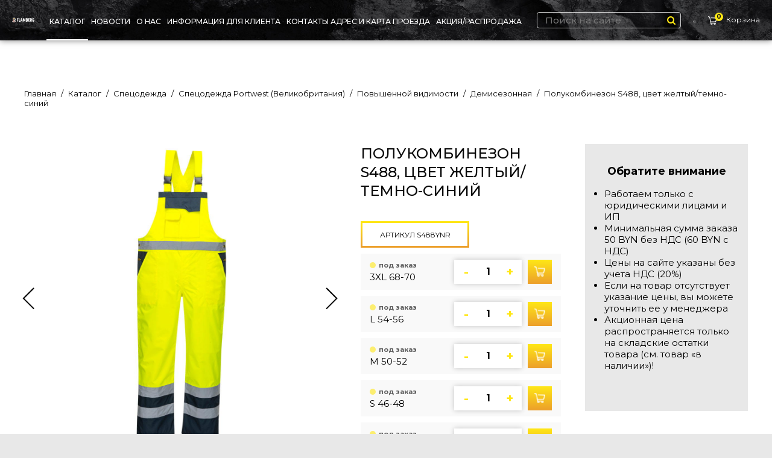

--- FILE ---
content_type: text/html; charset=UTF-8
request_url: https://flamberg.by/catalog/speczodezhda/speczodezhda-portwest/cignalnaya-odezhda-portwest/demisezonnaya/polukombinezon-s488,-czvet-zheltyij/temno-sinij-3078
body_size: 16892
content:
<!DOCTYPE html>
<html lang="ru" class="html__pressed-footer">
<head lang="ru">
    <meta name="viewport" content="width=device-width, initial-scale=1.0, maximum-scale=1.0, user-scalable=0">
                <title>Полукомбинезон S488, цвет желтый/темно-синий купить спецодежда каталог цены</title>
     <meta name="description" content="  Светоотражающая лента для повышенной видимости 6 карманов для хранения Карман для телефона Задний накладной карман Двойной карман Эластичная задняя панель  " />
    <base href="https://flamberg.by/" />
    <meta charset="UTF-8" />
    <link rel="shortcut icon" href="assets/img/favicon.ico" type="image/x-icon">
    <meta http-equiv="X-UA-Compatible" content="IE=edge">
    <meta name="format-detection" content="telephone=no">
    <link rel="stylesheet" href="/assets/cache/styles_4745d74f14.min.css" type="text/css" />
<meta property="og:title" content="Полукомбинезон S488, цвет желтый/темно-синий - Спецодежда в наличии и под заказ купить на Flamberg.by"> 
    <meta property="og:description" content="Полукомбинезон S488, цвет желтый/темно-синий:  ☆ Спецодежда в наличии и под заказ. ▷ Доставка по Минску и Беларуси. ✓ Консультации и заказ по телефону: ☎ +375 (29) 327-31-87
☎ +375 (17) 327-31-97"> 
<meta property="og:image" content="/assets/images/products/3078/small/dfbf3e350d0b11ea948b408d5cc55f17-b9c5b8d90d1f11ea948b408d5cc55f17.jpg">
<meta property="og:url" content="https://flamberg.by/catalog/speczodezhda/speczodezhda-portwest/cignalnaya-odezhda-portwest/demisezonnaya/polukombinezon-s488,-czvet-zheltyij/temno-sinij-3078">
    <link rel="shortcut icon" href="assets/img/favicon.ico" type="image/x-icon">
    <meta name='yandex-verification' content='695ce8c125ce90a0' />
    <meta name="google-site-verification" content="8w5_wAl9QcMjGNr1-k9FRR6CIoDlAxbL18AQcQYNTNA" />
    <!-- Google Tag Manager -->
<script>(function(w,d,s,l,i) { w[l]=w[l]||[];w[l].push( { 'gtm.start':
new Date().getTime(),event:'gtm.js' } );var f=d.getElementsByTagName(s)[0],
j=d.createElement(s),dl=l!='dataLayer'?'&l='+l:'';j.async=true;j.src=
'https://www.googletagmanager.com/gtm.js?id='+i+dl;f.parentNode.insertBefore(j,f);
 } )(window,document,'script','dataLayer','GTM-P52L487S');</script>
<!-- End Google Tag Manager -->

<link rel="stylesheet" href="/assets/components/mspnnotify/js/web/pn/pnotify.custom.css" type="text/css" />

	<script type="text/javascript">
		if (typeof mse2Config == "undefined") {mse2Config = {"cssUrl":"\/assets\/components\/msearch2\/css\/web\/","jsUrl":"\/assets\/components\/msearch2\/js\/web\/","actionUrl":"\/assets\/components\/msearch2\/action.php"};}
		if (typeof mse2FormConfig == "undefined") {mse2FormConfig = {};}
		mse2FormConfig["db494be9018759d24fa94fccb9b7154a4f08fadf"] = {"autocomplete":"results","queryVar":"query","minQuery":2,"pageId":3078};
	</script>
<script type="text/javascript">miniShop2Config = {"cssUrl":"\/assets\/components\/minishop2\/css\/web\/","jsUrl":"\/assets\/components\/minishop2\/js\/web\/","actionUrl":"\/assets\/components\/minishop2\/action.php","ctx":"web","close_all_message":"\u0437\u0430\u043a\u0440\u044b\u0442\u044c \u0432\u0441\u0435","price_format":[2,"."," "],"price_format_no_zeros":false,"weight_format":[3,"."," "],"weight_format_no_zeros":true};</script>
<link rel="stylesheet" href="/assets/components/quickview/vendor/bootstrap-modal/css/bootstrap-modal.css" type="text/css" />
<link rel="stylesheet" href="/assets/components/quickview/vendor/bootstrap-dialog/css/bootstrap-dialog.min.css" type="text/css" />
<link rel="stylesheet" href="/assets/components/quickview/css/default.min.css?v=d069d4b4" type="text/css" />
<script type="text/javascript">QuickViewConfig={"actionUrl":"\/assets\/components\/quickview\/action.php","ctx":"web","version":"2.1.5-beta"};</script>
</head>
<body class="body__pressed-footer">
<noscript><iframe src="https://www.googletagmanager.com/ns.html?id=GTM-P52L487S"
height="0" width="0" style="display:none;visibility:hidden"></iframe></noscript>
<!-- End Google Tag Manager (noscript) -->
<header class="header__pressed-footer">
    <div class="sticky-header">
        <div class="wrapper">
            <div class="sticky-header__row">
                <a href="https://flamberg.by/" class="logo"><img src="assets/img/load.png" data-src="/assets/uploads/Frame-logo-flamberg.svg" class="lazy-hidden" alt="Flamberg"></a>
                <a data-uk-offcanvas="" href="#offcanvas-1" class="button-mob-menu">
                    <span></span><span></span><span></span>
                </a>
                <nav class="main-menu__nav">
                    <ul class="main-menu"><li class="main-menu__first-li first active"><a class="main-menu__first-line" href="https://flamberg.by/catalog" >Каталог</a><div class="main-menu__two"><ul class="main-menu__two-ul"><li class="main-menu__two-li"><a href="https://flamberg.by/catalog/speczodezhda" ><span class="lazy-hidden menu-icon"><img src="assets/img/load.png" alt="спецодежда в минске" data-src="assets/images/icons/icon_1.png" class="lazy-hidden"></span>Спецодежда</a><div class="main-menu__two"><ul class="main-menu__two-ul"><li class="main-menu__two-li"><a href="https://flamberg.by/catalog/speczodezhda/speczodezhda-ardon" >Спецодежда Ardon (Чехия)</a><div class="main-menu__two"><ul class="main-menu__two-ul"><li class="main-menu__two-li"><a href="https://flamberg.by/catalog/speczodezhda/speczodezhda-ardon/kollekcziya-urban" >Коллекция URBAN</a></li><li class="main-menu__two-li"><a href="https://flamberg.by/catalog/speczodezhda/speczodezhda-ardon/kollekcziya-vision" >Коллекция VISION</a></li><li class="main-menu__two-li"><a href="https://flamberg.by/catalog/speczodezhda/speczodezhda-ardon/kollekcziya-cool-trend" >Коллекция COOL TREND</a></li><li class="main-menu__two-li"><a href="https://flamberg.by/catalog/speczodezhda/speczodezhda-ardon/kollekcziya-4tech" >Коллекция 4TECH</a></li><li class="main-menu__two-li"><a href="https://flamberg.by/catalog/speczodezhda/speczodezhda-ardon/kollekcziya-neon" >Коллекция NEON</a></li><li class="main-menu__two-li"><a href="https://flamberg.by/catalog/speczodezhda/speczodezhda-ardon/kollekcziya-signal" >Коллекция SIGNAL</a></li><li class="main-menu__two-li"><a href="https://flamberg.by/catalog/speczodezhda/speczodezhda-ardon/kollekcziya-summer" >Коллекция SUMMER</a></li><li class="main-menu__two-li"><a href="https://flamberg.by/catalog/speczodezhda/speczodezhda-ardon/kollekcziya-r8ed" >Коллекция R8ED</a></li><li class="main-menu__two-li"><a href="https://flamberg.by/catalog/speczodezhda/speczodezhda-ardon/kollekcziya-2strong" >Коллекция 2STRONG</a></li><li class="main-menu__two-li"><a href="https://flamberg.by/catalog/speczodezhda/speczodezhda-ardon/uteplennaya-speczodezhda" >Утепленная спецодежда</a></li></ul></div></li><li class="main-menu__two-li"><a href="https://flamberg.by/catalog/speczodezhda/speczodezhda-portwest" >Спецодежда Portwest (Великобритания)</a><div class="main-menu__two"><ul class="main-menu__two-ul"><li class="main-menu__two-li"><a href="https://flamberg.by/catalog/speczodezhda/speczodezhda-portwest/cignalnaya-odezhda-portwest" >Повышенной видимости</a></li><li class="main-menu__two-li"><a href="https://flamberg.by/catalog/speczodezhda/speczodezhda-portwest/kurtki" >Куртки</a></li><li class="main-menu__two-li"><a href="https://flamberg.by/catalog/speczodezhda/speczodezhda-portwest/bryuki" >Брюки</a></li><li class="main-menu__two-li"><a href="https://flamberg.by/catalog/speczodezhda/speczodezhda-portwest/zhiletyi-uteplennyie" >Жилеты утепленные</a></li><li class="main-menu__two-li"><a href="https://flamberg.by/catalog/speczodezhda/speczodezhda-portwest/kombinezonyi" >Комбинезоны</a></li><li class="main-menu__two-li"><a href="https://flamberg.by/catalog/speczodezhda/speczodezhda-portwest/polukombinezonyi" >Полукомбинезоны</a></li><li class="main-menu__two-li"><a href="https://flamberg.by/catalog/speczodezhda/speczodezhda-portwest/trikotazh" >Трикотаж</a></li><li class="main-menu__two-li"><a href="https://flamberg.by/catalog/speczodezhda/speczodezhda-portwest/shortyi" >Шорты</a></li><li class="main-menu__two-li"><a href="https://flamberg.by/catalog/speczodezhda/speczodezhda-portwest/flisovaya-odezhda" >Флисовая одежда</a></li></ul></div></li><li class="main-menu__two-li"><a href="https://flamberg.by/catalog/speczodezhda/speczodezhda-safety-jogger-(belgiya)" >Спецодежда Safety Jogger (Бельгия)</a><div class="main-menu__two"><ul class="main-menu__two-ul"><li class="main-menu__two-li"><a href="https://flamberg.by/catalog/speczodezhda/speczodezhda-safety-jogger-(belgiya)/bryuki-i-polukombinezonyi" >брюки и полукомбинезоны</a></li></ul></div></li><li class="main-menu__two-li"><a href="https://flamberg.by/catalog/speczodezhda/bele,-rubashki" >Трикотаж</a><div class="main-menu__two"><ul class="main-menu__two-ul"><li class="main-menu__two-li"><a href="https://flamberg.by/catalog/speczodezhda/bele,-rubashki/trikotazh-ardon-(chexiya)" >трикотаж ARDON (Чехия)</a></li></ul></div></li><li class="main-menu__two-li"><a href="https://flamberg.by/catalog/speczodezhda/letnyaya-speczodezhda" >Летняя спецодежда</a><div class="main-menu__two"><ul class="main-menu__two-ul"><li class="main-menu__two-li"><a href="https://flamberg.by/catalog/speczodezhda/letnyaya-speczodezhda/kostyumyi,-bryuki,-polukombinezonyi" >Костюмы, куртки, брюки, полукомбинезоны</a></li><li class="main-menu__two-li"><a href="https://flamberg.by/catalog/speczodezhda/letnyaya-speczodezhda/xalatyi,-fartuki" >Халаты, фартуки</a></li></ul></div></li><li class="main-menu__two-li"><a href="https://flamberg.by/catalog/speczodezhda/uteplennaya-speczodezhda" >Утепленная спецодежда</a><div class="main-menu__two"><ul class="main-menu__two-ul"><li class="main-menu__two-li"><a href="https://flamberg.by/catalog/speczodezhda/uteplennaya-speczodezhda/kostyumyi" >Костюмы</a></li><li class="main-menu__two-li"><a href="https://flamberg.by/catalog/speczodezhda/uteplennaya-speczodezhda/kurtki" >Куртки</a></li><li class="main-menu__two-li"><a href="https://flamberg.by/catalog/speczodezhda/uteplennaya-speczodezhda/bryuki,-polukombinezonyi,-zhiletyi" >Брюки, полукомбинезоны, жилеты</a></li></ul></div></li><li class="main-menu__two-li"><a href="https://flamberg.by/catalog/speczodezhda/odezhda-i-siz-ogranichennogo-sroka-primeneniya" >Одежда и СИЗ ограниченного срока применения. Защитные комбинезоны</a><div class="main-menu__two"><ul class="main-menu__two-ul"><li class="main-menu__two-li"><a href="https://flamberg.by/catalog/speczodezhda/odezhda-i-siz-ogranichennogo-sroka-primeneniya/odezhda-ogranichennogo-sroka-dejstviya" >Одноразовые защитные комбинезоны для малярных работ</a></li><li class="main-menu__two-li"><a href="https://flamberg.by/catalog/speczodezhda/odezhda-i-siz-ogranichennogo-sroka-primeneniya/fartuki,-narukavniki,-shapochki,-baxilyi" >Фартуки, нарукавники, шапочки, бахилы</a></li><li class="main-menu__two-li"><a href="https://flamberg.by/catalog/speczodezhda/odezhda-i-siz-ogranichennogo-sroka-primeneniya/malyarnyie-kombinezonyi" >Многоразовые защитные малярные комбинезоны</a></li></ul></div></li><li class="main-menu__two-li"><a href="https://flamberg.by/catalog/speczodezhda/dlya-zashhityi-ot-porazhayushhix-faktorov" >Для защиты от поражающих факторов</a><div class="main-menu__two"><ul class="main-menu__two-ul"><li class="main-menu__two-li"><a href="https://flamberg.by/catalog/speczodezhda/dlya-zashhityi-ot-porazhayushhix-faktorov/vlagostojkaya-odezhda" >Влагостойкая одежда</a></li><li class="main-menu__two-li"><a href="https://flamberg.by/catalog/speczodezhda/dlya-zashhityi-ot-porazhayushhix-faktorov/signalnaya-odezhda" >Сигнальня одежда повышенной видимости</a></li><li class="main-menu__two-li"><a href="https://flamberg.by/catalog/speczodezhda/dlya-zashhityi-ot-porazhayushhix-faktorov/termostojkaya" >Термостойкая</a></li><li class="main-menu__two-li"><a href="https://flamberg.by/catalog/speczodezhda/dlya-zashhityi-ot-porazhayushhix-faktorov/ximostojkaya-odezhda" >Химостойкая одежда</a></li><li class="main-menu__two-li"><a href="https://flamberg.by/catalog/speczodezhda/dlya-zashhityi-ot-porazhayushhix-faktorov/zashhita-ot-biologicheskix-faktorov" >Защита от биологических факторов</a></li></ul></div></li><li class="main-menu__two-li"><a href="https://flamberg.by/catalog/speczodezhda/dlya-rabotnikov-sferyi-obsluzhivaniya-i-mediczinyi" >Для работников сферы обслуживания и медицины</a></li><li class="main-menu__two-li"><a href="https://flamberg.by/catalog/speczodezhda/kamuflyazh,-oxrana" >Камуфляж, охрана</a></li><li class="main-menu__two-li"><a href="https://flamberg.by/catalog/speczodezhda/golovnyie-uboryi" >Головные уборы</a></li></ul></div></li><li class="main-menu__two-li"><a href="https://flamberg.by/catalog/siz" ><span class="lazy-hidden menu-icon"><img src="assets/img/load.png" alt="спецодежда в минске" data-src="assets/images/icons/icon_3.png" class="lazy-hidden"></span>СИЗ</a><div class="main-menu__two"><ul class="main-menu__two-ul"><li class="main-menu__two-li"><a href="https://flamberg.by/catalog/siz/zashhita-ruk" >Защита рук (рабочие перчатки, рукавицы и нарукавники)</a><div class="main-menu__two"><ul class="main-menu__two-ul"><li class="main-menu__two-li"><a href="https://flamberg.by/catalog/siz/zashhita-ruk/antivibraczionnyie" >Антивибрационные</a></li><li class="main-menu__two-li"><a href="https://flamberg.by/catalog/siz/zashhita-ruk/kozhanyie-i-kombinirovannyie" >Кожаные и комбинированные</a></li><li class="main-menu__two-li"><a href="https://flamberg.by/catalog/siz/zashhita-ruk/zashhita-ot-udarov" >Защита от ударов</a></li><li class="main-menu__two-li"><a href="https://flamberg.by/catalog/siz/zashhita-ruk/zashhita-ot-porezov" >Защита от порезов</a></li><li class="main-menu__two-li"><a href="https://flamberg.by/catalog/siz/zashhita-ruk/ot-povyishennyix-temperatur" >От повышенных температур</a></li><li class="main-menu__two-li"><a href="https://flamberg.by/catalog/siz/zashhita-ruk/rukaviczyi" >Рукавицы</a></li><li class="main-menu__two-li"><a href="https://flamberg.by/catalog/siz/zashhita-ruk/ximicheski-stojkie" >Химически стойкие</a></li><li class="main-menu__two-li"><a href="https://flamberg.by/catalog/siz/zashhita-ruk/mexanicheski-stojkie" >Механически стойкие</a></li><li class="main-menu__two-li"><a href="https://flamberg.by/catalog/siz/zashhita-ruk/ot-ponizhennyix-temperatur" >От пониженных температур</a></li></ul></div></li><li class="main-menu__two-li"><a href="https://flamberg.by/catalog/siz/zashhita-organov-dyixaniya" >Защита органов дыхания</a><div class="main-menu__two"><ul class="main-menu__two-ul"><li class="main-menu__two-li"><a href="https://flamberg.by/catalog/siz/zashhita-organov-dyixaniya/sizod-gvs" >СИЗОД GVS</a></li><li class="main-menu__two-li"><a href="https://flamberg.by/catalog/siz/zashhita-organov-dyixaniya/protivogazovyie" >Многоразовые полумаски и полнолицевые маски, фильтры</a></li><li class="main-menu__two-li"><a href="https://flamberg.by/catalog/siz/zashhita-organov-dyixaniya/protivoaerozolnyie" >Респираторы</a></li></ul></div></li><li class="main-menu__two-li"><a href="https://flamberg.by/catalog/siz/zashhita-organov-zreniya" >Защита органов зрения</a><div class="main-menu__two"><ul class="main-menu__two-ul"><li class="main-menu__two-li"><a href="https://flamberg.by/catalog/siz/zashhita-organov-zreniya/ochki-svarochnyie" >Очки сварочные</a></li><li class="main-menu__two-li"><a href="https://flamberg.by/catalog/siz/zashhita-organov-zreniya/shhitki-zashhitnyie" >Щитки защитные</a></li><li class="main-menu__two-li"><a href="https://flamberg.by/catalog/siz/zashhita-organov-zreniya/ochki-zakryityie" >Очки закрытые</a></li><li class="main-menu__two-li"><a href="https://flamberg.by/catalog/siz/zashhita-organov-zreniya/ochki-otkryityie" >Очки открытые</a></li></ul></div></li><li class="main-menu__two-li"><a href="https://flamberg.by/catalog/siz/zashhita-sluxa" >Защита слуха</a></li><li class="main-menu__two-li"><a href="https://flamberg.by/catalog/siz/antistatika" >Антистатика ESD</a></li><li class="main-menu__two-li"><a href="https://flamberg.by/catalog/siz/nakolenniki" >Наколенники</a></li><li class="main-menu__two-li"><a href="https://flamberg.by/catalog/siz/zashhita-golovyi" >Защита головы</a><div class="main-menu__two"><ul class="main-menu__two-ul"><li class="main-menu__two-li"><a href="https://flamberg.by/catalog/siz/zashhita-golovyi/kaski" >Каски</a></li><li class="main-menu__two-li"><a href="https://flamberg.by/catalog/siz/zashhita-golovyi/kasketki" >Каскетки</a></li></ul></div></li><li class="main-menu__two-li"><a href="https://flamberg.by/catalog/siz/zashhita-ot-padeniya-s-vyisotyi" >Защита от падения с высоты</a></li><li class="main-menu__two-li"><a href="https://flamberg.by/catalog/siz/dermatologicheskie-siz" >Дерматологические СИЗ</a><div class="main-menu__two"><ul class="main-menu__two-ul"><li class="main-menu__two-li"><a href="https://flamberg.by/catalog/siz/dermatologicheskie-siz/regeneracziya-i-uxod" >Регенерация и уход</a></li><li class="main-menu__two-li"><a href="https://flamberg.by/catalog/siz/dermatologicheskie-siz/zashhita-kozhi" >Защита кожи</a></li><li class="main-menu__two-li"><a href="https://flamberg.by/catalog/siz/dermatologicheskie-siz/ochistka-kozhi" >Очистка кожи</a></li></ul></div></li><li class="main-menu__two-li"><a href="https://flamberg.by/catalog/siz/dielektrika" >Диэлектрика</a></li></ul></div></li><li class="main-menu__two-li"><a href="https://flamberg.by/catalog/rabochaya-obuv" ><span class="lazy-hidden menu-icon"><img src="assets/img/load.png" alt="спецодежда в минске" data-src="assets/images/icons/icon_2.png" class="lazy-hidden"></span>Рабочая обувь</a><div class="main-menu__two"><ul class="main-menu__two-ul"><li class="main-menu__two-li"><a href="https://flamberg.by/catalog/rabochaya-obuv/botinki" ><span class="lazy-hidden menu-icon"><img src="assets/img/load.png" alt="спецодежда в минске" data-src="assets/images/icons/boots.svg" class="lazy-hidden"></span>Ботинки</a><div class="main-menu__two"><ul class="main-menu__two-ul"><li class="main-menu__two-li"><a href="https://flamberg.by/catalog/rabochaya-obuv/botinki/prochie" >Прочие</a></li><li class="main-menu__two-li"><a href="https://flamberg.by/catalog/rabochaya-obuv/botinki/prosafe" >Prosafe</a></li><li class="main-menu__two-li"><a href="https://flamberg.by/catalog/rabochaya-obuv/botinki/ardon" >Ardon</a></li><li class="main-menu__two-li"><a href="https://flamberg.by/catalog/rabochaya-obuv/botinki/portwest" >Portwest</a></li></ul></div></li><li class="main-menu__two-li"><a href="https://flamberg.by/catalog/rabochaya-obuv/polubotinki" >Полуботинки</a><div class="main-menu__two"><ul class="main-menu__two-ul"><li class="main-menu__two-li"><a href="https://flamberg.by/catalog/rabochaya-obuv/polubotinki/ardon" >Ardon</a></li><li class="main-menu__two-li"><a href="https://flamberg.by/catalog/rabochaya-obuv/polubotinki/portwest" >Portwest</a></li><li class="main-menu__two-li"><a href="https://flamberg.by/catalog/rabochaya-obuv/polubotinki/prochie" >Прочие</a></li><li class="main-menu__two-li"><a href="https://flamberg.by/catalog/rabochaya-obuv/polubotinki/safety-jogger" >Safety Jogger (Бельгия)</a></li></ul></div></li><li class="main-menu__two-li"><a href="https://flamberg.by/catalog/rabochaya-obuv/sandalii" >Сандалии</a><div class="main-menu__two"><ul class="main-menu__two-ul"><li class="main-menu__two-li"><a href="https://flamberg.by/catalog/rabochaya-obuv/sandalii/ardon" >Ardon</a></li><li class="main-menu__two-li"><a href="https://flamberg.by/catalog/rabochaya-obuv/sandalii/prochie" >Прочие</a></li><li class="main-menu__two-li"><a href="https://flamberg.by/catalog/rabochaya-obuv/sandalii/prosafe" >Prosafe</a></li><li class="main-menu__two-li"><a href="https://flamberg.by/catalog/rabochaya-obuv/sandalii/safety-jogger" >Safety Jogger</a></li></ul></div></li><li class="main-menu__two-li"><a href="https://flamberg.by/catalog/rabochaya-obuv/sapogi" >Сапоги</a></li><li class="main-menu__two-li"><a href="https://flamberg.by/catalog/rabochaya-obuv/zimnyaya" >Зимняя</a><div class="main-menu__two"><ul class="main-menu__two-ul"><li class="main-menu__two-li"><a href="https://flamberg.by/catalog/rabochaya-obuv/zimnyaya/botinki1" >Ботинки</a></li><li class="main-menu__two-li"><a href="https://flamberg.by/catalog/rabochaya-obuv/zimnyaya/valyanaya-i-sukonnaya-obuv" >Валяная и суконная обувь</a></li><li class="main-menu__two-li"><a href="https://flamberg.by/catalog/rabochaya-obuv/zimnyaya/sapogi1" >Сапоги</a></li></ul></div></li><li class="main-menu__two-li"><a href="https://flamberg.by/catalog/rabochaya-obuv/vlagostojkaya" >Влагостойкая</a></li><li class="main-menu__two-li"><a href="https://flamberg.by/catalog/rabochaya-obuv/obuv-dlya-pishhevoj-promyishlennosti" >Обувь для лабораторий, пищевой промышленности и медицинских учреждений</a></li><li class="main-menu__two-li"><a href="https://flamberg.by/catalog/rabochaya-obuv/povsednevnaya" >Повседневная</a></li><li class="main-menu__two-li"><a href="https://flamberg.by/catalog/rabochaya-obuv/aksessuaryi-dlya-obuvi" >Аксессуары для обуви</a></li><li class="main-menu__two-li"><a href="https://flamberg.by/catalog/rabochaya-obuv/obuv-dlya-oxranyi-i-silovyix-struktur" >Обувь для охраны и силовых структур</a></li><li class="main-menu__two-li"><a href="https://flamberg.by/catalog/rabochaya-obuv/obuv-dlya-aktivnogo-otdyixa" >Обувь для активного отдыха</a></li></ul></div></li><li class="main-menu__two-li"><a href="https://flamberg.by/catalog/sushilnyie-sistemyi-ebeko" ><span class="lazy-hidden menu-icon"><img src="assets/img/load.png" alt="спецодежда в минске" data-src="assets/images/icons/icon_4.png" class="lazy-hidden"></span>Сушильные системы Ebeko</a><div class="main-menu__two"><ul class="main-menu__two-ul"><li class="main-menu__two-li"><a href="https://flamberg.by/catalog/sushilnyie-sistemyi-ebeko/sushilnyie-shkafyi" >Сушильные шкафы</a></li><li class="main-menu__two-li"><a href="https://flamberg.by/catalog/sushilnyie-sistemyi-ebeko/sushilnyie-stojki" >Сушильные стойки</a></li></ul></div></li><li class="main-menu__two-li"><a href="https://flamberg.by/catalog/raznoe" ><span class="lazy-hidden menu-icon"><img src="assets/img/load.png" alt="спецодежда в минске" data-src="assets/images/icons/icon_5.png" class="lazy-hidden"></span>Разное</a><div class="main-menu__two"><ul class="main-menu__two-ul"><li class="main-menu__two-li"><a href="https://flamberg.by/catalog/raznoe/nozhi-portwest" >Ножи Portwest</a></li></ul></div></li></ul></div></li><li class="main-menu__first-li"><a class="main-menu__first-line" href="https://flamberg.by/novosti" >Новости</a></li><li class="main-menu__first-li"><a class="main-menu__first-line" href="https://flamberg.by/o-kompanii" >О нас</a></li><li class="main-menu__first-li"><a class="main-menu__first-line" href="https://flamberg.by/informacziya-dlya-klienta" >Информация для клиента</a><div class="main-menu__two"><ul class="main-menu__two-ul"><li class="main-menu__two-li"><a href="https://flamberg.by/informacziya-dlya-klienta/nashi-rekvizityi" >Наши реквизиты</a></li><li class="main-menu__two-li"><a href="https://flamberg.by/informacziya-dlya-klienta/dostavka" >Доставка</a></li><li class="main-menu__two-li"><a href="https://flamberg.by/informacziya-dlya-klienta/vyiezd-k-klientu" >Выезд к клиенту</a></li><li class="main-menu__two-li"><a href="https://flamberg.by/informacziya-dlya-klienta/elektronnyij-katalog" >Полезная информация (таблицы размеров)</a></li><li class="main-menu__two-li"><a href="https://flamberg.by/informacziya-dlya-klienta/vozvrat" >Возврат и рекламация</a></li></ul></div></li><li class="main-menu__first-li"><a class="main-menu__first-line" href="https://flamberg.by/kontaktyi" >Контакты адрес и карта проезда</a></li><li class="main-menu__first-li last"><a class="main-menu__first-line" href="https://flamberg.by/akcii" >Акция/Распродажа</a></li></ul>                </nav>
                <div class="button-mob-search"><i class="uk-icon-search"></i></div>
                <div class="search-wrap">
                <form data-key="db494be9018759d24fa94fccb9b7154a4f08fadf" action="https://flamberg.by/search" method="get" class="msearch2 sticky-header__search" id="mse2_form">
    <input type="text" class="search search-input" name="query" placeholder="Поиск на сайте" value="">
    <button type="submit" class="search-btn"><i class="uk-icon-search"></i></button>
</form>                </div>
              <a href="javascript:;" data-touch="false" data-auto-focus="false" data-fancybox="" data-src="#popap-back-call" class="btn-popap-back-call"><img
                  src="assets/img/phone-white.svg" alt="" width="30" height="30"></a>
                <div id="msMiniCart" class="">
    <a class="empty basket sticky-header__basket" href="https://flamberg.by/korzina">
        <span class="prod-counter">0</span>
        <span class="basket-name">Корзина</span>
    </a>
    <a class="not_empty basket sticky-header__basket" href="https://flamberg.by/korzina">
        <span class="ms2_total_count prod-counter">0</span>
        <span class="basket-name">Корзина</span>
    </a>
</div>            </div>
        </div>
    </div>
</header>
<div class="main-content">
    


<script type="application/ld+json">
{
  "@context": "https://schema.org/",
  "@type": "Product",
  "name": "Полукомбинезон S488, цвет желтый/темно-синий",
  "description": "Светоотражающая лента для повышенной видимости
6 карманов для хранения
Карман для телефона
Задний накладной карман
Двойной карман
Эластичная задняя панель
Контрастные вставки для защиты от грязи

Ткань основного материала: 100% Полиэстер, 300D Oxford Weave, ПУ покрытие, воздухопроницаемый, с грязезащитной отделкой 190g",
  "sku": "S488YNR",
  "brand": {
    "@type": "Brand",
    "name": "Portwest"
  },
"image": "https://flamberg.by//assets/images/products/3078/dfbf3e350d0b11ea948b408d5cc55f17-b9c5b8d90d1f11ea948b408d5cc55f17.jpg",

  "offers": {
    "@type": "Offer",
    "url": "https://flamberg.by/catalog/speczodezhda/speczodezhda-portwest/cignalnaya-odezhda-portwest/demisezonnaya/polukombinezon-s488,-czvet-zheltyij/temno-sinij-3078",
    "priceCurrency": "BYN",
    "price": "96.70",
    "availability": {
      "@type": "ItemAvailability",
      "value": "https://schema.org/InStock"
    }
      }
  ]
}
</script>

<div class="product-page">
  <div class="wrapper">
    <ul class="breadcrumbs--product" itemscope itemtype="http://schema.org/BreadcrumbList"><li itemprop="itemListElement" itemscope itemtype="http://schema.org/ListItem"><a itemprop="item"
                                                                                      href="https://flamberg.by/"><span
          itemprop="name">Главная</span></a>
      <meta itemprop="position" content="1"/>
    </li>
<li itemprop="itemListElement" itemscope itemtype="http://schema.org/ListItem"><a itemprop="item"
                                                                                      href="https://flamberg.by/catalog"><span
          itemprop="name">Каталог</span></a>
      <meta itemprop="position" content="2"/>
    </li>
<li itemprop="itemListElement" itemscope itemtype="http://schema.org/ListItem"><a itemprop="item"
                                                                                      href="https://flamberg.by/catalog/speczodezhda"><span
          itemprop="name">Спецодежда</span></a>
      <meta itemprop="position" content="3"/>
    </li>
<li itemprop="itemListElement" itemscope itemtype="http://schema.org/ListItem"><a itemprop="item"
                                                                                      href="https://flamberg.by/catalog/speczodezhda/speczodezhda-portwest"><span
          itemprop="name">Спецодежда Portwest (Великобритания)</span></a>
      <meta itemprop="position" content="4"/>
    </li>
<li itemprop="itemListElement" itemscope itemtype="http://schema.org/ListItem"><a itemprop="item"
                                                                                      href="https://flamberg.by/catalog/speczodezhda/speczodezhda-portwest/cignalnaya-odezhda-portwest"><span
          itemprop="name">Повышенной видимости</span></a>
      <meta itemprop="position" content="5"/>
    </li>
<li itemprop="itemListElement" itemscope itemtype="http://schema.org/ListItem"><a itemprop="item"
                                                                                      href="https://flamberg.by/catalog/speczodezhda/speczodezhda-portwest/cignalnaya-odezhda-portwest/demisezonnaya"><span
          itemprop="name">Демисезонная</span></a>
      <meta itemprop="position" content="6"/>
    </li>
<li itemprop="itemListElement" itemscope itemtype="http://schema.org/ListItem"><span itemprop="item"><span
          itemprop="name" class="current">Полукомбинезон S488, цвет желтый/темно-синий</span></span>
      <meta itemprop="position" content="7"/>
    </li></ul>    <div class="product-inner">
      <div class="product-top product-top__three-col" id="msProduct">
        <div class="product-top__left">
          <div class="product-top__img">
            <div class="marks">
                                                                                    </div>
            <div id="msGalleryNew">
            <div id="sync1" class="owl-carousel owl-theme">
                            <a href="/assets/images/products/3078/dfbf3e350d0b11ea948b408d5cc55f17-b9c5b8d90d1f11ea948b408d5cc55f17.jpg" class="item">
                    <img src="/assets/images/products/3078/dfbf3e350d0b11ea948b408d5cc55f17-b9c5b8d90d1f11ea948b408d5cc55f17.jpg" alt="Полукомбинезон S488, цвет желтый/темно-синий" title="Полукомбинезон S488, цвет желтый/темно-синий">
                </a>
                            <a href="/assets/images/products/3078/dfbf3e350d0b11ea948b408d5cc55f17-b9c5b8da0d1f11ea948b408d5cc55f17.jpg" class="item">
                    <img src="/assets/images/products/3078/dfbf3e350d0b11ea948b408d5cc55f17-b9c5b8da0d1f11ea948b408d5cc55f17.jpg" alt="Полукомбинезон S488, цвет желтый/темно-синий" title="Полукомбинезон S488, цвет желтый/темно-синий">
                </a>
                    </div>
        
        <div id="sync2" class="owl-carousel owl-theme">
                       <div class="item">
              <img src="/assets/images/products/3078/small/dfbf3e350d0b11ea948b408d5cc55f17-b9c5b8d90d1f11ea948b408d5cc55f17.jpg" alt="Полукомбинезон S488, цвет желтый/темно-синий" title="Полукомбинезон S488, цвет желтый/темно-синий">
          </div>
                      <div class="item">
              <img src="/assets/images/products/3078/small/dfbf3e350d0b11ea948b408d5cc55f17-b9c5b8da0d1f11ea948b408d5cc55f17.jpg" alt="Полукомбинезон S488, цвет желтый/темно-синий" title="Полукомбинезон S488, цвет желтый/темно-синий">
          </div>
                    </div>
        
    </div>          </div>
        </div>
        <div class="product-top__right">
            <h1 class="product-top__subtitle">Полукомбинезон S488, цвет желтый/темно-синий</h1>
                        <span class="vendor-code">Артикул S488YNR</span>
                                                                                      <div class="shoe-size">
                
	
	    	        	    	        	    	        	    	        	    	        	    	        	
    
    
    
                    
        <div class="shoe-size-item">
          <div class="shoe-size-item-inner">
            <div class="shoe-size-item-title small ">
              <b>
                <span class="status-circle"></span> 
                под заказ              </b> 
                          </div>
            <div class="shoe-size-item-title">3XL 68-70</div>
          </div>
          <form method="post" class="shoe-size-item-form ms2_form form-count">
            <input type="hidden" name="id" value="3078"/> 
            <input type="hidden" class="prod-size-input" name="options[size]" value="3XL 68-70" data-remains="0">
            <div class="count-wrap shoe-size-item-count">
              <span class="minus changeCount">-</span>
              <input type="number" name="count" value="1" max-legth="4" class="input-count" data-remains="" />
              <span class="plus changeCount">+</span>
            </div>
            <button class="shoe-size-item-btn add-to-cart" type="submit" name="ms2_action" value="cart/add">
              <img src="assets/images/basket-ikon.png" width="30" />
            </button>
          </form>
        </div>
                    
        <div class="shoe-size-item">
          <div class="shoe-size-item-inner">
            <div class="shoe-size-item-title small ">
              <b>
                <span class="status-circle"></span> 
                под заказ              </b> 
                          </div>
            <div class="shoe-size-item-title">L 54-56</div>
          </div>
          <form method="post" class="shoe-size-item-form ms2_form form-count">
            <input type="hidden" name="id" value="3078"/> 
            <input type="hidden" class="prod-size-input" name="options[size]" value="L 54-56" data-remains="0">
            <div class="count-wrap shoe-size-item-count">
              <span class="minus changeCount">-</span>
              <input type="number" name="count" value="1" max-legth="4" class="input-count" data-remains="" />
              <span class="plus changeCount">+</span>
            </div>
            <button class="shoe-size-item-btn add-to-cart" type="submit" name="ms2_action" value="cart/add">
              <img src="assets/images/basket-ikon.png" width="30" />
            </button>
          </form>
        </div>
                    
        <div class="shoe-size-item">
          <div class="shoe-size-item-inner">
            <div class="shoe-size-item-title small ">
              <b>
                <span class="status-circle"></span> 
                под заказ              </b> 
                          </div>
            <div class="shoe-size-item-title">M 50-52</div>
          </div>
          <form method="post" class="shoe-size-item-form ms2_form form-count">
            <input type="hidden" name="id" value="3078"/> 
            <input type="hidden" class="prod-size-input" name="options[size]" value="M 50-52" data-remains="0">
            <div class="count-wrap shoe-size-item-count">
              <span class="minus changeCount">-</span>
              <input type="number" name="count" value="1" max-legth="4" class="input-count" data-remains="" />
              <span class="plus changeCount">+</span>
            </div>
            <button class="shoe-size-item-btn add-to-cart" type="submit" name="ms2_action" value="cart/add">
              <img src="assets/images/basket-ikon.png" width="30" />
            </button>
          </form>
        </div>
                    
        <div class="shoe-size-item">
          <div class="shoe-size-item-inner">
            <div class="shoe-size-item-title small ">
              <b>
                <span class="status-circle"></span> 
                под заказ              </b> 
                          </div>
            <div class="shoe-size-item-title">S 46-48</div>
          </div>
          <form method="post" class="shoe-size-item-form ms2_form form-count">
            <input type="hidden" name="id" value="3078"/> 
            <input type="hidden" class="prod-size-input" name="options[size]" value="S 46-48" data-remains="0">
            <div class="count-wrap shoe-size-item-count">
              <span class="minus changeCount">-</span>
              <input type="number" name="count" value="1" max-legth="4" class="input-count" data-remains="" />
              <span class="plus changeCount">+</span>
            </div>
            <button class="shoe-size-item-btn add-to-cart" type="submit" name="ms2_action" value="cart/add">
              <img src="assets/images/basket-ikon.png" width="30" />
            </button>
          </form>
        </div>
                    
        <div class="shoe-size-item">
          <div class="shoe-size-item-inner">
            <div class="shoe-size-item-title small ">
              <b>
                <span class="status-circle"></span> 
                под заказ              </b> 
                          </div>
            <div class="shoe-size-item-title">XL 58-60-62</div>
          </div>
          <form method="post" class="shoe-size-item-form ms2_form form-count">
            <input type="hidden" name="id" value="3078"/> 
            <input type="hidden" class="prod-size-input" name="options[size]" value="XL 58-60-62" data-remains="0">
            <div class="count-wrap shoe-size-item-count">
              <span class="minus changeCount">-</span>
              <input type="number" name="count" value="1" max-legth="4" class="input-count" data-remains="" />
              <span class="plus changeCount">+</span>
            </div>
            <button class="shoe-size-item-btn add-to-cart" type="submit" name="ms2_action" value="cart/add">
              <img src="assets/images/basket-ikon.png" width="30" />
            </button>
          </form>
        </div>
                    
        <div class="shoe-size-item">
          <div class="shoe-size-item-inner">
            <div class="shoe-size-item-title small ">
              <b>
                <span class="status-circle"></span> 
                под заказ              </b> 
                          </div>
            <div class="shoe-size-item-title">XXL 64-66</div>
          </div>
          <form method="post" class="shoe-size-item-form ms2_form form-count">
            <input type="hidden" name="id" value="3078"/> 
            <input type="hidden" class="prod-size-input" name="options[size]" value="XXL 64-66" data-remains="0">
            <div class="count-wrap shoe-size-item-count">
              <span class="minus changeCount">-</span>
              <input type="number" name="count" value="1" max-legth="4" class="input-count" data-remains="" />
              <span class="plus changeCount">+</span>
            </div>
            <button class="shoe-size-item-btn add-to-cart" type="submit" name="ms2_action" value="cart/add">
              <img src="assets/images/basket-ikon.png" width="30" />
            </button>
          </form>
        </div>
                   </div>
                                              <div class="shoe-size-show" data-total="6">Показать все 6 вариантов</div>
                                    </div>
                <div class="product-add-descr">
          <h3 style="text-align: center">Обратите внимание</h3>

<ul>
	<li>Работаем только с юридическими лицами и ИП</li>
	<li>Минимальная сумма заказа 50 BYN без&nbsp;НДС (60 BYN с НДС)</li>
	<li>Цены на сайте указаны без учета НДС (20%)</li>
	<li>Если на товар отсутствует указание цены,&nbsp;вы можете уточнить ее у менеджера</li>
	<li>Акционная цена распространяется только на складские остатки товара (см. товар «в наличии»)!</li>
</ul>

<p>&nbsp;</p>
        </div>
              </div>
    </div>
    

  </div>
  <div class="nav-tabs-foot__wrap nav-tabs-foot__wrap--prod">
    <div class="wrapper">
                        <ul class="nav nav-tabs-foot nav-tabs-prod">
                <li class="nav-tabs-foot__li nav-tabs-options active"><a class="nav-tabs-foot__link nav-tabs-foot__link--prod"
                                                href="#product-fields" data-toggle="tab">характеристики</a></li>
                <li class="nav-tabs-foot__li nav-tabs-descr "><a
            class="nav-tabs-foot__link nav-tabs-foot__link--prod" href="#description" data-toggle="tab">описание</a>
        </li>
                              </ul>
    </div>
  </div>
  <div class="nav-tabs-foot__content nav-tabs-foot__content--prod wrapper">
        <div class="adapt-button act1">Xарактеристики</div>
    <div class="tab-pane tab-pane-options active" id="product-fields">
            <div class="fl-col-field">
        <div class="fl-col-field__name">Производитель</div>
        <div class="fl-col-field__value">Portwest</div>
      </div>
                <div class="fl-col-field">
        <div class="fl-col-field__name">Ткань</div>
        <div class="fl-col-field__value">
                                    100 % полиэcтер                        </div>
    </div>
    <div class="fl-col-field">
        <div class="fl-col-field__name">Пол</div>
        <div class="fl-col-field__value">
                                    Мужской                        </div>
    </div>
    <div class="fl-col-field">
        <div class="fl-col-field__name">Тип</div>
        <div class="fl-col-field__value">
                                    Куртка                        </div>
    </div>
    <div class="fl-col-field">
        <div class="fl-col-field__name">Сезон</div>
        <div class="fl-col-field__value">
                                    Демисезон                        </div>
    </div>
    </div>
            <div class="adapt-button act1">Описание</div>
    <div class="tab-pane tab-pane-descr " id="description">
      Светоотражающая лента для повышенной видимости<br />
6 карманов для хранения<br />
Карман для телефона<br />
Задний накладной карман<br />
Двойной карман<br />
Эластичная задняя панель<br />
Контрастные вставки для защиты от грязи<br />
<br />
Ткань основного материала: 100% Полиэстер, 300D Oxford Weave, ПУ покрытие, воздухопроницаемый, с грязезащитной отделкой 190g    </div>
                  </div>
  <div class="related-prod wrapper">
    <div class="related-prod-title">Вам может быть интересно</div>
    
                <div class="related-prod-carousel owl-carousel owl-theme"><div class="category__item ms2_product">
    <div class="category__image">
                    <img class="lazy-hidden" src="assets/img/load.png" data-src="/assets/images/products/3018/small/28e14c4c0cff11ea948b408d5cc55f17-27b687840d1411ea948b408d5cc55f17.jpg" alt="Брюки KX341 Flexy, цвет черный/оранжевый" title="Брюки KX341 Flexy, цвет черный/оранжевый"/>
            </div>
        <p class="category__name">Брюки KX341 Flexy, цвет черный/оранжевый</p>
      
                        
                              <span class="flags">
                                    </span>
        <a href="https://flamberg.by/catalog/speczodezhda/speczodezhda-portwest/cignalnaya-odezhda-portwest/demisezonnaya/bryuki-kx341-flexy,-czvet-chernyij/oranzhevyij-3018" class="category__readmore">Подробнее</a>
</div>
<div class="category__item ms2_product">
    <div class="category__image">
                    <img class="lazy-hidden" src="assets/img/load.png" data-src="/assets/images/products/3019/small/5f35f2940cff11ea948b408d5cc55f17-cb8c0e010d1311ea948b408d5cc55f17.jpg" alt="Брюки KX341 Flexy, цвет черный/желтый" title="Брюки KX341 Flexy, цвет черный/желтый"/>
            </div>
        <p class="category__name">Брюки KX341 Flexy, цвет черный/желтый</p>
      
                        
                              <span class="flags">
                                    </span>
        <a href="https://flamberg.by/catalog/speczodezhda/speczodezhda-portwest/cignalnaya-odezhda-portwest/demisezonnaya/bryuki-kx341-flexy,-czvet-chernyij/zheltyij-3019" class="category__readmore">Подробнее</a>
</div>
<div class="category__item ms2_product">
    <div class="category__image">
                    <img class="lazy-hidden" src="assets/img/load.png" data-src="/assets/images/products/3020/small/10b7117a0c5611ea948b408d5cc55f17-7e27832f0d1911ea948b408d5cc55f17.jpg" alt="Куртка женская LW70, цвет оранжевый" title="Куртка женская LW70, цвет оранжевый"/>
            </div>
        <p class="category__name">Куртка женская LW70, цвет оранжевый</p>
      
                        
                              <span class="flags">
                                    </span>
        <a href="https://flamberg.by/catalog/speczodezhda/speczodezhda-portwest/cignalnaya-odezhda-portwest/demisezonnaya/kurtka-zhenskaya-lw70,-czvet-oranzhevyij-3020" class="category__readmore">Подробнее</a>
</div>
<div class="category__item ms2_product">
    <div class="category__image">
                    <img class="lazy-hidden" src="assets/img/load.png" data-src="/assets/images/products/3021/small/ad12c0bd0c5511ea948b408d5cc55f17-76748ba20d1911ea948b408d5cc55f17.jpg" alt="Куртка женская LW70, цвет желтый" title="Куртка женская LW70, цвет желтый"/>
            </div>
        <p class="category__name">Куртка женская LW70, цвет желтый</p>
      
                        
                              <span class="flags">
                                    </span>
        <a href="https://flamberg.by/catalog/speczodezhda/speczodezhda-portwest/cignalnaya-odezhda-portwest/demisezonnaya/kurtka-zhenskaya-lw70,-czvet-zheltyij-3021" class="category__readmore">Подробнее</a>
</div>
<div class="category__item ms2_product">
    <div class="category__image">
                    <img class="lazy-hidden" src="assets/img/load.png" data-src="/assets/images/products/3022/small/efc6221b0cff11ea948b408d5cc55f17-4551b6060d1411ea948b408d5cc55f17.jpg" alt="Брюки PW342 Extreme, цвет оранжевый/черный" title="Брюки PW342 Extreme, цвет оранжевый/черный"/>
            </div>
        <p class="category__name">Брюки PW342 Extreme, цвет оранжевый/черный</p>
      
                        
                              <span class="flags">
                                    </span>
        <a href="https://flamberg.by/catalog/speczodezhda/speczodezhda-portwest/cignalnaya-odezhda-portwest/demisezonnaya/bryuki-pw342-extreme,-czvet-oranzhevyij/chernyij-3022" class="category__readmore">Подробнее</a>
</div>
<div class="category__item ms2_product">
    <div class="category__image">
                    <img class="lazy-hidden" src="assets/img/load.png" data-src="/assets/images/products/3023/small/98b67dd10cff11ea948b408d5cc55f17-37e92e320d1411ea948b408d5cc55f17.jpg" alt="Брюки PW342 Extreme, цвет желтый/черный" title="Брюки PW342 Extreme, цвет желтый/черный"/>
            </div>
        <p class="category__name">Брюки PW342 Extreme, цвет желтый/черный</p>
      
                        
                              <span class="flags">
                                    </span>
        <a href="https://flamberg.by/catalog/speczodezhda/speczodezhda-portwest/cignalnaya-odezhda-portwest/demisezonnaya/bryuki-pw342-extreme,-czvet-zheltyij/chernyij-3023" class="category__readmore">Подробнее</a>
</div>
<div class="category__item ms2_product">
    <div class="category__image">
                    <img class="lazy-hidden" src="assets/img/load.png" data-src="/assets/images/products/3024/small/262c38a107a411ea9488408d5cc55f17-c9fae3640d1611ea948b408d5cc55f17.jpg" alt="Куртка PW360, цвет оранжевый" title="Куртка PW360, цвет оранжевый"/>
            </div>
        <p class="category__name">Куртка PW360, цвет оранжевый</p>
      
                        
                              <span class="flags">
                                    </span>
        <a href="https://flamberg.by/catalog/speczodezhda/speczodezhda-portwest/cignalnaya-odezhda-portwest/demisezonnaya/kurtka-pw360,-czvet-oranzhevyij-3024" class="category__readmore">Подробнее</a>
</div>
<div class="category__item ms2_product">
    <div class="category__image">
                    <img class="lazy-hidden" src="assets/img/load.png" data-src="/assets/images/products/3025/small/9b99f9c807a411ea9488408d5cc55f17-c2621afb0d1611ea948b408d5cc55f17.jpg" alt="Куртка PW360, цвет желтый" title="Куртка PW360, цвет желтый"/>
            </div>
        <p class="category__name">Куртка PW360, цвет желтый</p>
      
                        
                              <span class="flags">
                                    </span>
        <a href="https://flamberg.by/catalog/speczodezhda/speczodezhda-portwest/cignalnaya-odezhda-portwest/demisezonnaya/kurtka-pw360,-czvet-zheltyij-3025" class="category__readmore">Подробнее</a>
</div>
<div class="category__item ms2_product">
    <div class="category__image">
                    <img class="lazy-hidden" src="assets/img/load.png" data-src="/assets/images/products/3026/small/7c08ac7207ad11ea9488408d5cc55f17-16b364620d2011ea948b408d5cc55f17.jpg" alt="Толстовка PW370, цвет оранжевый" title="Толстовка PW370, цвет оранжевый"/>
            </div>
        <p class="category__name">Толстовка PW370, цвет оранжевый</p>
      
                        
                              <span class="flags">
                                    </span>
        <a href="https://flamberg.by/catalog/speczodezhda/speczodezhda-portwest/cignalnaya-odezhda-portwest/demisezonnaya/tolstovka-pw370,-czvet-oranzhevyij-3026" class="category__readmore">Подробнее</a>
</div>
<div class="category__item ms2_product">
    <div class="category__image">
                    <img class="lazy-hidden" src="assets/img/load.png" data-src="/assets/images/products/3027/small/1fd6429107ad11ea9488408d5cc55f17-0ec74c110d2011ea948b408d5cc55f17.jpg" alt="Толстовка PW370, цвет желтый" title="Толстовка PW370, цвет желтый"/>
            </div>
        <p class="category__name">Толстовка PW370, цвет желтый</p>
      
                        
                              <span class="flags">
                                    </span>
        <a href="https://flamberg.by/catalog/speczodezhda/speczodezhda-portwest/cignalnaya-odezhda-portwest/demisezonnaya/tolstovka-pw370,-czvet-zheltyij-3027" class="category__readmore">Подробнее</a>
</div>
<div class="category__item ms2_product">
    <div class="category__image">
                    <img class="lazy-hidden" src="assets/img/load.png" data-src="/assets/images/products/3028/small/91651e9f07ac11ea9488408d5cc55f17-d9906e490d1611ea948b408d5cc55f17.jpg" alt="Куртка PW371, цвет оранжевый" title="Куртка PW371, цвет оранжевый"/>
            </div>
        <p class="category__name">Куртка PW371, цвет оранжевый</p>
      
                        
                              <span class="flags">
                                    </span>
        <a href="https://flamberg.by/catalog/speczodezhda/speczodezhda-portwest/cignalnaya-odezhda-portwest/demisezonnaya/kurtka-pw371,-czvet-oranzhevyij-3028" class="category__readmore">Подробнее</a>
</div>
<div class="category__item ms2_product">
    <div class="category__image">
                    <img class="lazy-hidden" src="assets/img/load.png" data-src="/assets/images/products/3029/small/e4ba79ab07ac11ea9488408d5cc55f17-d1feca100d1611ea948b408d5cc55f17.jpg" alt="Куртка PW371, цвет желтый" title="Куртка PW371, цвет желтый"/>
            </div>
        <p class="category__name">Куртка PW371, цвет желтый</p>
      
                        
                              <span class="flags">
                                    </span>
        <a href="https://flamberg.by/catalog/speczodezhda/speczodezhda-portwest/cignalnaya-odezhda-portwest/demisezonnaya/kurtka-pw371,-czvet-zheltyij-3029" class="category__readmore">Подробнее</a>
</div>
<div class="category__item ms2_product">
    <div class="category__image">
                    <img class="lazy-hidden" src="assets/img/load.png" data-src="/assets/images/products/3030/small/797ad6e20c3911ea948b408d5cc55f17-e0c2db730d1611ea948b408d5cc55f17.jpg" alt="Куртка R460, цвет оранжевый" title="Куртка R460, цвет оранжевый"/>
            </div>
        <p class="category__name">Куртка R460, цвет оранжевый</p>
      
                        
                              <span class="flags">
                                    </span>
        <a href="https://flamberg.by/catalog/speczodezhda/speczodezhda-portwest/cignalnaya-odezhda-portwest/demisezonnaya/kurtka-r460,-czvet-oranzhevyij-3030" class="category__readmore">Подробнее</a>
</div>
<div class="category__item ms2_product">
    <div class="category__image">
                    <img class="lazy-hidden" src="assets/img/load.png" data-src="/assets/images/products/3031/small/8b82f7440c3811ea948b408d5cc55f17-e9c0b3060d1611ea948b408d5cc55f17.jpg" alt="Куртка RT30, цвет оранжевый" title="Куртка RT30, цвет оранжевый"/>
            </div>
        <p class="category__name">Куртка RT30, цвет оранжевый</p>
      
                        
                              <span class="flags">
                                    </span>
        <a href="https://flamberg.by/catalog/speczodezhda/speczodezhda-portwest/cignalnaya-odezhda-portwest/demisezonnaya/kurtka-rt30,-czvet-oranzhevyij-3031" class="category__readmore">Подробнее</a>
</div>
<div class="category__item ms2_product">
    <div class="category__image">
                    <img class="lazy-hidden" src="assets/img/load.png" data-src="/assets/images/products/3032/small/baf6086c0c4011ea948b408d5cc55f17-e9c0b3080d1611ea948b408d5cc55f17.jpg" alt="Куртка RT32, цвет оранжевый" title="Куртка RT32, цвет оранжевый"/>
            </div>
        <p class="category__name">Куртка RT32, цвет оранжевый</p>
      
                        
                              <span class="flags">
                                    </span>
        <a href="https://flamberg.by/catalog/speczodezhda/speczodezhda-portwest/cignalnaya-odezhda-portwest/demisezonnaya/kurtka-rt32,-czvet-oranzhevyij-3032" class="category__readmore">Подробнее</a>
</div>
<div class="category__item ms2_product">
    <div class="category__image">
                    <img class="lazy-hidden" src="assets/img/load.png" data-src="/assets/images/products/3033/small/07708a220c2f11ea948b408d5cc55f17-ff49b1c40d1611ea948b408d5cc55f17.jpg" alt="Куртка RT34, цвет оранжевый" title="Куртка RT34, цвет оранжевый"/>
            </div>
        <p class="category__name">Куртка RT34, цвет оранжевый</p>
      
                        
                              <span class="flags">
                                    </span>
        <a href="https://flamberg.by/catalog/speczodezhda/speczodezhda-portwest/cignalnaya-odezhda-portwest/demisezonnaya/kurtka-rt34,-czvet-oranzhevyij-3033" class="category__readmore">Подробнее</a>
</div>
<div class="category__item ms2_product">
    <div class="category__image">
                    <img class="lazy-hidden" src="assets/img/load.png" data-src="/assets/images/products/3034/small/1c16753f0c3011ea948b408d5cc55f17-0b05c0f90d1711ea948b408d5cc55f17.jpg" alt="Куртка RT60, цвет оранжевый" title="Куртка RT60, цвет оранжевый"/>
            </div>
        <p class="category__name">Куртка RT60, цвет оранжевый</p>
      
                        
                              <span class="flags">
                                    </span>
        <a href="https://flamberg.by/catalog/speczodezhda/speczodezhda-portwest/cignalnaya-odezhda-portwest/demisezonnaya/kurtka-rt60,-czvet-oranzhevyij-3034" class="category__readmore">Подробнее</a>
</div>
<div class="category__item ms2_product">
    <div class="category__image">
                    <img class="lazy-hidden" src="assets/img/load.png" data-src="/assets/images/products/3035/small/6ab26c590c3011ea948b408d5cc55f17-ff49b1c50d1611ea948b408d5cc55f17.jpg" alt="Куртка RT60, цвет желтый" title="Куртка RT60, цвет желтый"/>
            </div>
        <p class="category__name">Куртка RT60, цвет желтый</p>
      
                        
                              <span class="flags">
                                    </span>
        <a href="https://flamberg.by/catalog/speczodezhda/speczodezhda-portwest/cignalnaya-odezhda-portwest/demisezonnaya/kurtka-rt60,-czvet-zheltyij-3035" class="category__readmore">Подробнее</a>
</div>
<div class="category__item ms2_product">
    <div class="category__image">
                    <img class="lazy-hidden" src="assets/img/load.png" data-src="/assets/images/products/3036/small/ff7ba9ad0d0011ea948b408d5cc55f17-54e740e70d1411ea948b408d5cc55f17.jpg" alt="Брюки RT61, цвет оранжевый" title="Брюки RT61, цвет оранжевый"/>
            </div>
        <p class="category__name">Брюки RT61, цвет оранжевый</p>
      
                        
                              <span class="flags">
                                    </span>
        <a href="https://flamberg.by/catalog/speczodezhda/speczodezhda-portwest/cignalnaya-odezhda-portwest/demisezonnaya/bryuki-rt61,-czvet-oranzhevyij-3036" class="category__readmore">Подробнее</a>
</div>
<div class="category__item ms2_product">
    <div class="category__image">
                    <img class="lazy-hidden" src="assets/img/load.png" data-src="/assets/images/products/3037/small/ecccea210c3011ea948b408d5cc55f17-11a236d00d1711ea948b408d5cc55f17.jpg" alt="Куртка RT62, цвет оранжевый" title="Куртка RT62, цвет оранжевый"/>
            </div>
        <p class="category__name">Куртка RT62, цвет оранжевый</p>
      
                        
                              <span class="flags">
                                    </span>
        <a href="https://flamberg.by/catalog/speczodezhda/speczodezhda-portwest/cignalnaya-odezhda-portwest/demisezonnaya/kurtka-rt62,-czvet-oranzhevyij-3037" class="category__readmore">Подробнее</a>
</div>
<div class="category__item ms2_product">
    <div class="category__image">
                    <img class="lazy-hidden" src="assets/img/load.png" data-src="/assets/images/products/3038/small/9644f4960c3011ea948b408d5cc55f17-11a236cf0d1711ea948b408d5cc55f17.jpg" alt="Куртка RT62, цвет желтый" title="Куртка RT62, цвет желтый"/>
            </div>
        <p class="category__name">Куртка RT62, цвет желтый</p>
      
                        
                              <span class="flags">
                                    </span>
        <a href="https://flamberg.by/catalog/speczodezhda/speczodezhda-portwest/cignalnaya-odezhda-portwest/demisezonnaya/kurtka-rt62,-czvet-zheltyij-3038" class="category__readmore">Подробнее</a>
</div>
<div class="category__item ms2_product">
    <div class="category__image">
                    <img class="lazy-hidden" src="assets/img/load.png" data-src="/assets/images/products/3039/small/d45c168c0c2f11ea948b408d5cc55f17-1f3336180d1711ea948b408d5cc55f17.jpg" alt="Куртка RT63, цвет оранжевый" title="Куртка RT63, цвет оранжевый"/>
            </div>
        <p class="category__name">Куртка RT63, цвет оранжевый</p>
      
                        
                              <span class="flags">
                                    </span>
        <a href="https://flamberg.by/catalog/speczodezhda/speczodezhda-portwest/cignalnaya-odezhda-portwest/demisezonnaya/kurtka-rt63,-czvet-oranzhevyij-3039" class="category__readmore">Подробнее</a>
</div>
<div class="category__item ms2_product">
    <div class="category__image">
                    <img class="lazy-hidden" src="assets/img/load.png" data-src="/assets/images/products/3040/small/63f56c170c4311ea948b408d5cc55f17-2f2335600d1711ea948b408d5cc55f17.jpg" alt="Куртка S160, цвет оранжевый" title="Куртка S160, цвет оранжевый"/>
            </div>
        <p class="category__name">Куртка S160, цвет оранжевый</p>
      
                        
                              <span class="flags">
                                    </span>
        <a href="https://flamberg.by/catalog/speczodezhda/speczodezhda-portwest/cignalnaya-odezhda-portwest/demisezonnaya/kurtka-s160,-czvet-oranzhevyij-3040" class="category__readmore">Подробнее</a>
</div>
<div class="category__item ms2_product">
    <div class="category__image">
                    <img class="lazy-hidden" src="assets/img/load.png" data-src="/assets/images/products/3041/small/27cc43b10c4311ea948b408d5cc55f17-318b2a58159611ea948b408d5cc55f17.jpg" alt="Куртка S160, цвет желтый" title="Куртка S160, цвет желтый"/>
            </div>
        <p class="category__name">Куртка S160, цвет желтый</p>
      
                        
                              <span class="flags">
                                    </span>
        <a href="https://flamberg.by/catalog/speczodezhda/speczodezhda-portwest/cignalnaya-odezhda-portwest/demisezonnaya/kurtka-s160,-czvet-zheltyij-3041" class="category__readmore">Подробнее</a>
</div>
<div class="category__item ms2_product">
    <div class="category__image">
                    <img class="lazy-hidden" src="assets/img/load.png" data-src="/assets/images/products/3042/small/29d69d130c4411ea948b408d5cc55f17-2f2335610d1711ea948b408d5cc55f17.jpg" alt="Куртка S161, цвет желтый" title="Куртка S161, цвет желтый"/>
            </div>
        <p class="category__name">Куртка S161, цвет желтый</p>
      
                        
                              <span class="flags">
                                    </span>
        <a href="https://flamberg.by/catalog/speczodezhda/speczodezhda-portwest/cignalnaya-odezhda-portwest/demisezonnaya/kurtka-s161,-czvet-zheltyij-3042" class="category__readmore">Подробнее</a>
</div>
<div class="category__item ms2_product">
    <div class="category__image">
                    <img class="lazy-hidden" src="assets/img/load.png" data-src="/assets/images/products/3043/small/e559f5d80c4211ea948b408d5cc55f17-3a2a5b950d1711ea948b408d5cc55f17.jpg" alt="Куртка S166, цвет желтый/синий" title="Куртка S166, цвет желтый/синий"/>
            </div>
        <p class="category__name">Куртка S166, цвет желтый/синий</p>
      
                        
                              <span class="flags">
                                    </span>
        <a href="https://flamberg.by/catalog/speczodezhda/speczodezhda-portwest/cignalnaya-odezhda-portwest/demisezonnaya/kurtka-s166,-czvet-zheltyij/sinij-3043" class="category__readmore">Подробнее</a>
</div>
<div class="category__item ms2_product">
    <div class="category__image">
                    <img class="lazy-hidden" src="assets/img/load.png" data-src="/assets/images/products/3044/small/3dfd39a30c4211ea948b408d5cc55f17-42d7441d0d1711ea948b408d5cc55f17.jpg" alt="Куртка S266, цвет оранжевый/синий" title="Куртка S266, цвет оранжевый/синий"/>
            </div>
        <p class="category__name">Куртка S266, цвет оранжевый/синий</p>
      
                        
                              <span class="flags">
                                    </span>
        <a href="https://flamberg.by/catalog/speczodezhda/speczodezhda-portwest/cignalnaya-odezhda-portwest/demisezonnaya/kurtka-s266,-czvet-oranzhevyij/sinij-3044" class="category__readmore">Подробнее</a>
</div>
<div class="category__item ms2_product">
    <div class="category__image">
                    <img class="lazy-hidden" src="assets/img/load.png" data-src="/assets/images/products/3045/small/a152fcea0c4211ea948b408d5cc55f17-42d7441c0d1711ea948b408d5cc55f17.jpg" alt="Куртка S266, цвет желтый/синий" title="Куртка S266, цвет желтый/синий"/>
            </div>
        <p class="category__name">Куртка S266, цвет желтый/синий</p>
      
                        
                              <span class="flags">
                                    </span>
        <a href="https://flamberg.by/catalog/speczodezhda/speczodezhda-portwest/cignalnaya-odezhda-portwest/demisezonnaya/kurtka-s266,-czvet-zheltyij/sinij-3045" class="category__readmore">Подробнее</a>
</div>
<div class="category__item ms2_product">
    <div class="category__image">
                    <img class="lazy-hidden" src="assets/img/load.png" data-src="/assets/images/products/3046/small/adb372d90c4911ea948b408d5cc55f17-843787b10d1911ea948b408d5cc55f17.jpg" alt="Куртка женская S360, цвет желтый" title="Куртка женская S360, цвет желтый"/>
            </div>
        <p class="category__name">Куртка женская S360, цвет желтый</p>
      
                        
                              <span class="flags">
                                    </span>
        <a href="https://flamberg.by/catalog/speczodezhda/speczodezhda-portwest/cignalnaya-odezhda-portwest/demisezonnaya/kurtka-zhenskaya-s360,-czvet-zheltyij-3046" class="category__readmore">Подробнее</a>
</div>
<div class="category__item ms2_product">
    <div class="category__image">
                    <img class="lazy-hidden" src="assets/img/load.png" data-src="/assets/images/products/3047/small/a92688980c3f11ea948b408d5cc55f17-50c2b7c80d1711ea948b408d5cc55f17.jpg" alt="Куртка S363, цвет желтый/черный" title="Куртка S363, цвет желтый/черный"/>
            </div>
        <p class="category__name">Куртка S363, цвет желтый/черный</p>
      
                        
                              <span class="flags">
                                    </span>
        <a href="https://flamberg.by/catalog/speczodezhda/speczodezhda-portwest/cignalnaya-odezhda-portwest/demisezonnaya/kurtka-s363,-czvet-zheltyij/chernyij-3047" class="category__readmore">Подробнее</a>
</div>
<div class="category__item ms2_product">
    <div class="category__image">
                    <img class="lazy-hidden" src="assets/img/load.png" data-src="/assets/images/products/3048/small/33bae6c80c3f11ea948b408d5cc55f17-5ad24e3c0d1711ea948b408d5cc55f17.jpg" alt="Куртка рабочая утепленная S365, цвет желтый/черный 3 в 1" title="Куртка рабочая утепленная S365, цвет желтый/черный 3 в 1"/>
            </div>
        <p class="category__name">Куртка рабочая утепленная S365, цвет желтый/черный 3 в 1</p>
      
                        
                              <span class="flags">
                                    </span>
        <a href="https://flamberg.by/catalog/speczodezhda/speczodezhda-portwest/cignalnaya-odezhda-portwest/demisezonnaya/kurtka-s365,-czvet-zheltyij/chernyij-3-v-1-3048" class="category__readmore">Подробнее</a>
</div>
<div class="category__item ms2_product">
    <div class="category__image">
                    <img class="lazy-hidden" src="assets/img/load.png" data-src="/assets/images/products/3049/small/3c885b720d0911ea948b408d5cc55f17-ab6a64460d1f11ea948b408d5cc55f17.jpg" alt="Полукомбинезон S388, цвет оранжевый" title="Полукомбинезон S388, цвет оранжевый"/>
            </div>
        <p class="category__name">Полукомбинезон S388, цвет оранжевый</p>
      
                        
                              <span class="flags">
                                    </span>
        <a href="https://flamberg.by/catalog/speczodezhda/speczodezhda-portwest/cignalnaya-odezhda-portwest/demisezonnaya/polukombinezon-s388,-czvet-oranzhevyij-3049" class="category__readmore">Подробнее</a>
</div>
<div class="category__item ms2_product">
    <div class="category__image">
                    <img class="lazy-hidden" src="assets/img/load.png" data-src="/assets/images/products/3050/small/fcd9079b0d0811ea948b408d5cc55f17-ab6a64450d1f11ea948b408d5cc55f17.jpg" alt="Полукомбинезон S388, цвет желтый" title="Полукомбинезон S388, цвет желтый"/>
            </div>
        <p class="category__name">Полукомбинезон S388, цвет желтый</p>
      
                        
                              <span class="flags">
                                    </span>
        <a href="https://flamberg.by/catalog/speczodezhda/speczodezhda-portwest/cignalnaya-odezhda-portwest/demisezonnaya/polukombinezon-s388,-czvet-zheltyij-3050" class="category__readmore">Подробнее</a>
</div>
<div class="category__item ms2_product">
    <div class="category__image">
                    <img class="lazy-hidden" src="assets/img/load.png" data-src="/assets/images/products/3051/small/e9a3c6620c4711ea948b408d5cc55f17-0d57384d0d1a11ea948b408d5cc55f17.jpg" alt="Куртка софтшелловая S424, цвет оранжевый" title="Куртка софтшелловая S424, цвет оранжевый"/>
            </div>
        <p class="category__name">Куртка софтшелловая S424, цвет оранжевый</p>
      
                        
                              <span class="flags">
                                    </span>
        <a href="https://flamberg.by/catalog/speczodezhda/speczodezhda-portwest/cignalnaya-odezhda-portwest/demisezonnaya/kurtka-softshellovaya-s424,-czvet-oranzhevyij-3051" class="category__readmore">Подробнее</a>
</div>
<div class="category__item ms2_product">
    <div class="category__image">
                    <img class="lazy-hidden" src="assets/img/load.png" data-src="/assets/images/products/3052/small/aa5148790c4711ea948b408d5cc55f17-02977b7d0d1a11ea948b408d5cc55f17.jpg" alt="Куртка софтшелловая S424, цвет желтый" title="Куртка софтшелловая S424, цвет желтый"/>
            </div>
        <p class="category__name">Куртка софтшелловая S424, цвет желтый</p>
      
                        
                              <span class="flags">
                                    </span>
        <a href="https://flamberg.by/catalog/speczodezhda/speczodezhda-portwest/cignalnaya-odezhda-portwest/demisezonnaya/kurtka-softshellovaya-s424,-czvet-zheltyij-3052" class="category__readmore">Подробнее</a>
</div>
<div class="category__item ms2_product">
    <div class="category__image">
                    <img class="lazy-hidden" src="assets/img/load.png" data-src="/assets/images/products/3053/small/5db072160c4711ea948b408d5cc55f17-137584ff0d1a11ea948b408d5cc55f17.jpg" alt="Куртка софтшелловая S425, цвет желтый/темно-синий" title="Куртка софтшелловая S425, цвет желтый/темно-синий"/>
            </div>
        <p class="category__name">Куртка софтшелловая S425, цвет желтый/темно-синий</p>
      
                        
                              <span class="flags">
                                    </span>
        <a href="https://flamberg.by/catalog/speczodezhda/speczodezhda-portwest/cignalnaya-odezhda-portwest/demisezonnaya/kurtka-softshellovaya-s425,-czvet-zheltyij/temno-sinij-3053" class="category__readmore">Подробнее</a>
</div>
<div class="category__item ms2_product">
    <div class="category__image">
                    <img class="lazy-hidden" src="assets/img/load.png" data-src="/assets/images/products/3054/small/0e2eba6c0c4811ea948b408d5cc55f17-547b9f9c0d1a11ea948b408d5cc55f17.jpg" alt="Куртка софтшелловая S428, цвет оранжевый" title="Куртка софтшелловая S428, цвет оранжевый"/>
            </div>
        <p class="category__name">Куртка софтшелловая S428, цвет оранжевый</p>
      
                        
                              <span class="flags">
                                    </span>
        <a href="https://flamberg.by/catalog/speczodezhda/speczodezhda-portwest/cignalnaya-odezhda-portwest/demisezonnaya/kurtka-softshellovaya-s428,-czvet-oranzhevyij-3054" class="category__readmore">Подробнее</a>
</div>
<div class="category__item ms2_product">
    <div class="category__image">
                    <img class="lazy-hidden" src="assets/img/load.png" data-src="/assets/images/products/3055/small/4b32e1e40c4811ea948b408d5cc55f17-4e1126a80d1a11ea948b408d5cc55f17.jpg" alt="Куртка софтшелловая S428, цвет желтый" title="Куртка софтшелловая S428, цвет желтый"/>
            </div>
        <p class="category__name">Куртка софтшелловая S428, цвет желтый</p>
      
                        
                              <span class="flags">
                                    </span>
        <a href="https://flamberg.by/catalog/speczodezhda/speczodezhda-portwest/cignalnaya-odezhda-portwest/demisezonnaya/kurtka-softshellovaya-s428,-czvet-zheltyij-3055" class="category__readmore">Подробнее</a>
</div>
<div class="category__item ms2_product">
    <div class="category__image">
                    <img class="lazy-hidden" src="assets/img/load.png" data-src="/assets/images/products/3056/small/f1a6a2240c4611ea948b408d5cc55f17-6a747f880d1a11ea948b408d5cc55f17.jpg" alt="Куртка софтшелловая S429, цвет желтый/черный" title="Куртка софтшелловая S429, цвет желтый/черный"/>
            </div>
        <p class="category__name">Куртка софтшелловая S429, цвет желтый/черный</p>
      
                        
                              <span class="flags">
                                    </span>
        <a href="https://flamberg.by/catalog/speczodezhda/speczodezhda-portwest/cignalnaya-odezhda-portwest/demisezonnaya/kurtka-softshellovaya-s429,-czvet-zheltyij/chernyij-3056" class="category__readmore">Подробнее</a>
</div>
<div class="category__item ms2_product">
    <div class="category__image">
                    <img class="lazy-hidden" src="assets/img/load.png" data-src="/assets/images/products/3057/small/4fbcdf440c3811ea948b408d5cc55f17-9459cfb20d1711ea948b408d5cc55f17.jpg" alt="Куртка S460, цвет оранжевый" title="Куртка S460, цвет оранжевый"/>
            </div>
        <p class="category__name">Куртка S460, цвет оранжевый</p>
      
                        
                              <span class="flags">
                                    </span>
        <a href="https://flamberg.by/catalog/speczodezhda/speczodezhda-portwest/cignalnaya-odezhda-portwest/demisezonnaya/kurtka-s460,-czvet-oranzhevyij-3057" class="category__readmore">Подробнее</a>
</div>
<div class="category__item ms2_product">
    <div class="category__image">
                    <img class="lazy-hidden" src="assets/img/load.png" data-src="/assets/images/products/3058/small/ce574a960c3711ea948b408d5cc55f17-8d88fb550d1711ea948b408d5cc55f17.jpg" alt="Куртка S460, цвет желтый" title="Куртка S460, цвет желтый"/>
            </div>
        <p class="category__name">Куртка S460, цвет желтый</p>
      
                        
                              <span class="flags">
                                    </span>
        <a href="https://flamberg.by/catalog/speczodezhda/speczodezhda-portwest/cignalnaya-odezhda-portwest/demisezonnaya/kurtka-s460,-czvet-zheltyij-3058" class="category__readmore">Подробнее</a>
</div>
<div class="category__item ms2_product">
    <div class="category__image">
                    <img class="lazy-hidden" src="assets/img/load.png" data-src="/assets/images/products/3059/small/86db189d0c2f11ea948b408d5cc55f17-9a5b8bf50d1711ea948b408d5cc55f17.jpg" alt="Куртка S461, цвет желтый" title="Куртка S461, цвет желтый"/>
            </div>
        <p class="category__name">Куртка S461, цвет желтый</p>
      
                        
                              <span class="flags">
                                    </span>
        <a href="https://flamberg.by/catalog/speczodezhda/speczodezhda-portwest/cignalnaya-odezhda-portwest/demisezonnaya/kurtka-s461,-czvet-zheltyij-3059" class="category__readmore">Подробнее</a>
</div>
<div class="category__item ms2_product">
    <div class="category__image">
                    <img class="lazy-hidden" src="assets/img/load.png" data-src="/assets/images/products/3060/small/0992bda10c3911ea948b408d5cc55f17-a0b7bc980d1711ea948b408d5cc55f17.jpg" alt="Куртка S462, цвет желтый/черный" title="Куртка S462, цвет желтый/черный"/>
            </div>
        <p class="category__name">Куртка S462, цвет желтый/черный</p>
      
                        
                              <span class="flags">
                                    </span>
        <a href="https://flamberg.by/catalog/speczodezhda/speczodezhda-portwest/cignalnaya-odezhda-portwest/demisezonnaya/kurtka-s462,-czvet-zheltyij/chernyij-3060" class="category__readmore">Подробнее</a>
</div>
<div class="category__item ms2_product">
    <div class="category__image">
                    <img class="lazy-hidden" src="assets/img/load.png" data-src="/assets/images/products/3061/small/cceb9e610c4111ea948b408d5cc55f17-c62271c20d1711ea948b408d5cc55f17.jpg" alt="Куртка S463, цвет оранжевый" title="Куртка S463, цвет оранжевый"/>
            </div>
        <p class="category__name">Куртка S463, цвет оранжевый</p>
      
                        
                              <span class="flags">
                                    </span>
        <a href="https://flamberg.by/catalog/speczodezhda/speczodezhda-portwest/cignalnaya-odezhda-portwest/demisezonnaya/kurtka-s463,-czvet-oranzhevyij-3061" class="category__readmore">Подробнее</a>
</div>
<div class="category__item ms2_product">
    <div class="category__image">
                    <img class="lazy-hidden" src="assets/img/load.png" data-src="/assets/images/products/3062/small/eb5845ac0c4111ea948b408d5cc55f17-befe4dd10d1711ea948b408d5cc55f17.jpg" alt="Куртка S463, цвет красный" title="Куртка S463, цвет красный"/>
            </div>
        <p class="category__name">Куртка S463, цвет красный</p>
      
                        
                              <span class="flags">
                                    </span>
        <a href="https://flamberg.by/catalog/speczodezhda/speczodezhda-portwest/cignalnaya-odezhda-portwest/demisezonnaya/kurtka-s463,-czvet-krasnyij-3062" class="category__readmore">Подробнее</a>
</div>
<div class="category__item ms2_product">
    <div class="category__image">
                    <img class="lazy-hidden" src="assets/img/load.png" data-src="/assets/images/products/3063/small/79a72dec0c4111ea948b408d5cc55f17-b887edef0d1711ea948b408d5cc55f17.jpg" alt="Куртка S463, цвет желтый" title="Куртка S463, цвет желтый"/>
            </div>
        <p class="category__name">Куртка S463, цвет желтый</p>
      
                        
                              <span class="flags">
                                    </span>
        <a href="https://flamberg.by/catalog/speczodezhda/speczodezhda-portwest/cignalnaya-odezhda-portwest/demisezonnaya/kurtka-s463,-czvet-zheltyij-3063" class="category__readmore">Подробнее</a>
</div>
<div class="category__item ms2_product">
    <div class="category__image">
                    <img class="lazy-hidden" src="assets/img/load.png" data-src="/assets/images/products/3064/small/134b56800c3a11ea948b408d5cc55f17-e861716c0d1711ea948b408d5cc55f17.jpg" alt="Куртка S467, цвет оранжевый/черный" title="Куртка S467, цвет оранжевый/черный"/>
            </div>
        <p class="category__name">Куртка S467, цвет оранжевый/черный</p>
      
                        
                              <span class="flags">
                                    </span>
        <a href="https://flamberg.by/catalog/speczodezhda/speczodezhda-portwest/cignalnaya-odezhda-portwest/demisezonnaya/kurtka-s467,-czvet-oranzhevyij/chernyij-3064" class="category__readmore">Подробнее</a>
</div>
<div class="category__item ms2_product">
    <div class="category__image">
                    <img class="lazy-hidden" src="assets/img/load.png" data-src="/assets/images/products/3065/small/a3f325df0c3a11ea948b408d5cc55f17-d678cd490d1711ea948b408d5cc55f17.jpg" alt="Куртка S467, цвет оранжевый/серый" title="Куртка S467, цвет оранжевый/серый"/>
            </div>
        <p class="category__name">Куртка S467, цвет оранжевый/серый</p>
      
                        
                              <span class="flags">
                                    </span>
        <a href="https://flamberg.by/catalog/speczodezhda/speczodezhda-portwest/cignalnaya-odezhda-portwest/demisezonnaya/kurtka-s467,-czvet-oranzhevyij/seryij-3065" class="category__readmore">Подробнее</a>
</div>
<div class="category__item ms2_product">
    <div class="category__image">
                    <img class="lazy-hidden" src="assets/img/load.png" data-src="/assets/images/products/3066/small/63ebbec30c3a11ea948b408d5cc55f17-e091e9330d1711ea948b408d5cc55f17.jpg" alt="Куртка S467, цвет оранжевый/синий" title="Куртка S467, цвет оранжевый/синий"/>
            </div>
        <p class="category__name">Куртка S467, цвет оранжевый/синий</p>
      
                        
                              <span class="flags">
                                    </span>
        <a href="https://flamberg.by/catalog/speczodezhda/speczodezhda-portwest/cignalnaya-odezhda-portwest/demisezonnaya/kurtka-s467,-czvet-oranzhevyij/sinij-3066" class="category__readmore">Подробнее</a>
</div>
<div class="category__item ms2_product">
    <div class="category__image">
                    <img class="lazy-hidden" src="assets/img/load.png" data-src="/assets/images/products/3067/small/19104a9b0c3611ea948b408d5cc55f17-f45440e10d1711ea948b408d5cc55f17.jpg" alt="Куртка S468, цвет оранжевый 4 в 1" title="Куртка S468, цвет оранжевый 4 в 1"/>
            </div>
        <p class="category__name">Куртка S468, цвет оранжевый 4 в 1</p>
      
                        
                              <span class="flags">
                                    </span>
        <a href="https://flamberg.by/catalog/speczodezhda/speczodezhda-portwest/cignalnaya-odezhda-portwest/demisezonnaya/kurtka-s468,-czvet-oranzhevyij-4-v-1-3067" class="category__readmore">Подробнее</a>
</div>
</div>        <div class="related-prod-btn">
      <a href="https://flamberg.by/catalog/speczodezhda/speczodezhda-portwest/cignalnaya-odezhda-portwest/demisezonnaya "><span>Смотреть все</span></a>
    </div>
  </div>
</div>

</div>
<footer class="footer__pressed-footer">
    <div class="nav-tabs-foot__wrap">
        <div class="wrapper">
            <ul class="nav nav-tabs-foot">
                <li class="nav-tabs-foot__li active"><a class="nav-tabs-foot__link" href="#news-anons" data-toggle="tab">популярные новости</a></li>
                <li class="nav-tabs-foot__li"><a class="nav-tabs-foot__link" href="#size-table" data-toggle="tab">таблица размеров</a></li>
            </ul>
        </div>
    </div>
    <div class="nav-tabs-foot__content wrapper">
        <div class="tab-pane active" id="news-anons">
            <div class="news-anons__row">
                            </div>
        </div>
        <div class="tab-pane" id="size-table">
            <a href="assets/images/pages/Ardon.png" class="fancy-bb">размеры спецодежды Ardon<br /><img class="lazy-hidden" alt="спецодежда в минске" height="763" src="assets/img/load.png" data-src="/assets/cache_image/pages/Ardon_160x0_dc0.png" /></a> <a href="assets/images/pages/Portwest.png" class="fancy-bb">размеры спецодежды Portwest<br /><img alt="спецодежда в наличии" class="lazy-hidden" height="763" src="assets/img/load.png" data-src="/assets/cache_image/pages/Portwest_160x0_dc0.png" /></a>            <p class="text-center"><a href="tabliczyi-razmerov">Смотреть другие размеры</a></p>
        </div>
    </div>
    <div class="footer-middle">
        <div class="wrapper">
            <div class="footer-middle__row">
                <div class="footer-middle__item">
                    <div class="logo-foot"><img class="lazy-hidden" src="assets/img/load.png" data-src="/assets/uploads/Frame-logo-black.svg" alt="Flamberg спецодежда"></div>
                    <p class="logo-foot____tagline">Профессиональная забота о здоровье Ваших сотрудников</p>
                </div>
                <div class="footer-middle__item footer-middle__addr">
                    <p class="h4">центральный офис и склад</p>
                    <p class="footer-middle__address">Минская обл., Минский р-н., д. Боровляны, ул. Родниковая, 16</p>                                        <p class="footer-middle__phone">
                        <a href="tel:+375293273187">8(029) 327-31-87 (A1)</a><br><a href="tel:+375292373197">8(029) 237-31-97 (МТС)</a><br><a href="tel:+375175016304">8(017) 501-63-04 (гор./факс) </a>                    </p>
                                                            <p class="mode-operation">Пн-чт с 09.00 до 17.00 пт с 09.00 до 16.00</p>
                                                            <p class="footer-middle__mail">info@flamberg.by</p>
                                    </div>
                
            </div>
        </div>
    </div>
    <div class="footer-bottom">
        <div class="wrapper">
            <p>© 2014-2026 Все права защищены.</p>
            
        </div>
    </div>
</footer>
<div class="uk-offcanvas" id="offcanvas-1">
    <div class="uk-offcanvas-bar">
        <a onclick="UIkit.offcanvas.hide();" class="tm-offcanvas-close"></a>
        <p class="payment-item-title">Меню сайта</p>
        <ul class="offcanvas-menu"><li class="main-menu-mob__first-li first active"><div class="mob-menu-item"><a class="main-menu-mob__first-line" href="https://flamberg.by/catalog" >Каталог</a></div><div class="main-menu-mob__two"><ul class="main-menu-mob__two-ul"><li class="main-menu-mob__first-li first active"><div class="mob-menu-item"><a class="main-menu-mob__first-line" href="https://flamberg.by/catalog/speczodezhda" >Спецодежда</a></div><div class="main-menu-mob__two"><ul class="main-menu-mob__two-ul"><li class="main-menu-mob__first-li first"><div class="mob-menu-item"><a class="main-menu-mob__first-line" href="https://flamberg.by/catalog/speczodezhda/speczodezhda-ardon" >Спецодежда Ardon (Чехия)</a></div><div class="main-menu-mob__two"><ul class="main-menu-mob__two-ul"><li class="main-menu-mob__first-li first"><div class="mob-menu-item"><a class="main-menu-mob__first-line" href="https://flamberg.by/catalog/speczodezhda/speczodezhda-ardon/kollekcziya-urban" >Коллекция URBAN</a></div></li><li class="main-menu-mob__first-li"><div class="mob-menu-item"><a class="main-menu-mob__first-line" href="https://flamberg.by/catalog/speczodezhda/speczodezhda-ardon/kollekcziya-vision" >Коллекция VISION</a></div></li><li class="main-menu-mob__first-li"><div class="mob-menu-item"><a class="main-menu-mob__first-line" href="https://flamberg.by/catalog/speczodezhda/speczodezhda-ardon/kollekcziya-cool-trend" >Коллекция COOL TREND</a></div></li><li class="main-menu-mob__first-li"><div class="mob-menu-item"><a class="main-menu-mob__first-line" href="https://flamberg.by/catalog/speczodezhda/speczodezhda-ardon/kollekcziya-4tech" >Коллекция 4TECH</a></div></li><li class="main-menu-mob__first-li"><div class="mob-menu-item"><a class="main-menu-mob__first-line" href="https://flamberg.by/catalog/speczodezhda/speczodezhda-ardon/kollekcziya-neon" >Коллекция NEON</a></div></li><li class="main-menu-mob__first-li"><div class="mob-menu-item"><a class="main-menu-mob__first-line" href="https://flamberg.by/catalog/speczodezhda/speczodezhda-ardon/kollekcziya-signal" >Коллекция SIGNAL</a></div></li><li class="main-menu-mob__first-li"><div class="mob-menu-item"><a class="main-menu-mob__first-line" href="https://flamberg.by/catalog/speczodezhda/speczodezhda-ardon/kollekcziya-summer" >Коллекция SUMMER</a></div></li><li class="main-menu-mob__first-li"><div class="mob-menu-item"><a class="main-menu-mob__first-line" href="https://flamberg.by/catalog/speczodezhda/speczodezhda-ardon/kollekcziya-r8ed" >Коллекция R8ED</a></div></li><li class="main-menu-mob__first-li"><div class="mob-menu-item"><a class="main-menu-mob__first-line" href="https://flamberg.by/catalog/speczodezhda/speczodezhda-ardon/kollekcziya-2strong" >Коллекция 2STRONG</a></div></li><li class="main-menu-mob__first-li last"><div class="mob-menu-item"><a class="main-menu-mob__first-line" href="https://flamberg.by/catalog/speczodezhda/speczodezhda-ardon/uteplennaya-speczodezhda" >Утепленная спецодежда</a></div></li></ul></div></li><li class="main-menu-mob__first-li active"><div class="mob-menu-item"><a class="main-menu-mob__first-line" href="https://flamberg.by/catalog/speczodezhda/speczodezhda-portwest" >Спецодежда Portwest (Великобритания)</a></div><div class="main-menu-mob__two"><ul class="main-menu-mob__two-ul"><li class="main-menu-mob__first-li first active"><div class="mob-menu-item"><a class="main-menu-mob__first-line" href="https://flamberg.by/catalog/speczodezhda/speczodezhda-portwest/cignalnaya-odezhda-portwest" >Повышенной видимости</a></div></li><li class="main-menu-mob__first-li"><div class="mob-menu-item"><a class="main-menu-mob__first-line" href="https://flamberg.by/catalog/speczodezhda/speczodezhda-portwest/kurtki" >Куртки</a></div></li><li class="main-menu-mob__first-li"><div class="mob-menu-item"><a class="main-menu-mob__first-line" href="https://flamberg.by/catalog/speczodezhda/speczodezhda-portwest/bryuki" >Брюки</a></div></li><li class="main-menu-mob__first-li"><div class="mob-menu-item"><a class="main-menu-mob__first-line" href="https://flamberg.by/catalog/speczodezhda/speczodezhda-portwest/zhiletyi-uteplennyie" >Жилеты утепленные</a></div></li><li class="main-menu-mob__first-li"><div class="mob-menu-item"><a class="main-menu-mob__first-line" href="https://flamberg.by/catalog/speczodezhda/speczodezhda-portwest/kombinezonyi" >Комбинезоны</a></div></li><li class="main-menu-mob__first-li"><div class="mob-menu-item"><a class="main-menu-mob__first-line" href="https://flamberg.by/catalog/speczodezhda/speczodezhda-portwest/polukombinezonyi" >Полукомбинезоны</a></div></li><li class="main-menu-mob__first-li"><div class="mob-menu-item"><a class="main-menu-mob__first-line" href="https://flamberg.by/catalog/speczodezhda/speczodezhda-portwest/trikotazh" >Трикотаж</a></div></li><li class="main-menu-mob__first-li"><div class="mob-menu-item"><a class="main-menu-mob__first-line" href="https://flamberg.by/catalog/speczodezhda/speczodezhda-portwest/shortyi" >Шорты</a></div></li><li class="main-menu-mob__first-li last"><div class="mob-menu-item"><a class="main-menu-mob__first-line" href="https://flamberg.by/catalog/speczodezhda/speczodezhda-portwest/flisovaya-odezhda" >Флисовая одежда</a></div></li></ul></div></li><li class="main-menu-mob__first-li"><div class="mob-menu-item"><a class="main-menu-mob__first-line" href="https://flamberg.by/catalog/speczodezhda/speczodezhda-safety-jogger-(belgiya)" >Спецодежда Safety Jogger (Бельгия)</a></div><div class="main-menu-mob__two"><ul class="main-menu-mob__two-ul"><li class="main-menu-mob__first-li first"><div class="mob-menu-item"><a class="main-menu-mob__first-line" href="https://flamberg.by/catalog/speczodezhda/speczodezhda-safety-jogger-(belgiya)/bryuki-i-polukombinezonyi" >брюки и полукомбинезоны</a></div></li></ul></div></li><li class="main-menu-mob__first-li"><div class="mob-menu-item"><a class="main-menu-mob__first-line" href="https://flamberg.by/catalog/speczodezhda/bele,-rubashki" >Трикотаж</a></div><div class="main-menu-mob__two"><ul class="main-menu-mob__two-ul"><li class="main-menu-mob__first-li first"><div class="mob-menu-item"><a class="main-menu-mob__first-line" href="https://flamberg.by/catalog/speczodezhda/bele,-rubashki/trikotazh-ardon-(chexiya)" >трикотаж ARDON (Чехия)</a></div></li></ul></div></li><li class="main-menu-mob__first-li"><div class="mob-menu-item"><a class="main-menu-mob__first-line" href="https://flamberg.by/catalog/speczodezhda/letnyaya-speczodezhda" >Летняя спецодежда</a></div><div class="main-menu-mob__two"><ul class="main-menu-mob__two-ul"><li class="main-menu-mob__first-li first"><div class="mob-menu-item"><a class="main-menu-mob__first-line" href="https://flamberg.by/catalog/speczodezhda/letnyaya-speczodezhda/kostyumyi,-bryuki,-polukombinezonyi" >Костюмы, куртки, брюки, полукомбинезоны</a></div></li><li class="main-menu-mob__first-li last"><div class="mob-menu-item"><a class="main-menu-mob__first-line" href="https://flamberg.by/catalog/speczodezhda/letnyaya-speczodezhda/xalatyi,-fartuki" >Халаты, фартуки</a></div></li></ul></div></li><li class="main-menu-mob__first-li"><div class="mob-menu-item"><a class="main-menu-mob__first-line" href="https://flamberg.by/catalog/speczodezhda/uteplennaya-speczodezhda" >Утепленная спецодежда</a></div><div class="main-menu-mob__two"><ul class="main-menu-mob__two-ul"><li class="main-menu-mob__first-li first"><div class="mob-menu-item"><a class="main-menu-mob__first-line" href="https://flamberg.by/catalog/speczodezhda/uteplennaya-speczodezhda/kostyumyi" >Костюмы</a></div></li><li class="main-menu-mob__first-li"><div class="mob-menu-item"><a class="main-menu-mob__first-line" href="https://flamberg.by/catalog/speczodezhda/uteplennaya-speczodezhda/kurtki" >Куртки</a></div></li><li class="main-menu-mob__first-li last"><div class="mob-menu-item"><a class="main-menu-mob__first-line" href="https://flamberg.by/catalog/speczodezhda/uteplennaya-speczodezhda/bryuki,-polukombinezonyi,-zhiletyi" >Брюки, полукомбинезоны, жилеты</a></div></li></ul></div></li><li class="main-menu-mob__first-li"><div class="mob-menu-item"><a class="main-menu-mob__first-line" href="https://flamberg.by/catalog/speczodezhda/odezhda-i-siz-ogranichennogo-sroka-primeneniya" >Одежда и СИЗ ограниченного срока применения. Защитные комбинезоны</a></div><div class="main-menu-mob__two"><ul class="main-menu-mob__two-ul"><li class="main-menu-mob__first-li first"><div class="mob-menu-item"><a class="main-menu-mob__first-line" href="https://flamberg.by/catalog/speczodezhda/odezhda-i-siz-ogranichennogo-sroka-primeneniya/odezhda-ogranichennogo-sroka-dejstviya" >Одноразовые защитные комбинезоны для малярных работ</a></div></li><li class="main-menu-mob__first-li"><div class="mob-menu-item"><a class="main-menu-mob__first-line" href="https://flamberg.by/catalog/speczodezhda/odezhda-i-siz-ogranichennogo-sroka-primeneniya/fartuki,-narukavniki,-shapochki,-baxilyi" >Фартуки, нарукавники, шапочки, бахилы</a></div></li><li class="main-menu-mob__first-li last"><div class="mob-menu-item"><a class="main-menu-mob__first-line" href="https://flamberg.by/catalog/speczodezhda/odezhda-i-siz-ogranichennogo-sroka-primeneniya/malyarnyie-kombinezonyi" >Многоразовые защитные малярные комбинезоны</a></div></li></ul></div></li><li class="main-menu-mob__first-li"><div class="mob-menu-item"><a class="main-menu-mob__first-line" href="https://flamberg.by/catalog/speczodezhda/dlya-zashhityi-ot-porazhayushhix-faktorov" >Для защиты от поражающих факторов</a></div><div class="main-menu-mob__two"><ul class="main-menu-mob__two-ul"><li class="main-menu-mob__first-li first"><div class="mob-menu-item"><a class="main-menu-mob__first-line" href="https://flamberg.by/catalog/speczodezhda/dlya-zashhityi-ot-porazhayushhix-faktorov/vlagostojkaya-odezhda" >Влагостойкая одежда</a></div></li><li class="main-menu-mob__first-li"><div class="mob-menu-item"><a class="main-menu-mob__first-line" href="https://flamberg.by/catalog/speczodezhda/dlya-zashhityi-ot-porazhayushhix-faktorov/signalnaya-odezhda" >Сигнальня одежда повышенной видимости</a></div></li><li class="main-menu-mob__first-li"><div class="mob-menu-item"><a class="main-menu-mob__first-line" href="https://flamberg.by/catalog/speczodezhda/dlya-zashhityi-ot-porazhayushhix-faktorov/termostojkaya" >Термостойкая</a></div></li><li class="main-menu-mob__first-li"><div class="mob-menu-item"><a class="main-menu-mob__first-line" href="https://flamberg.by/catalog/speczodezhda/dlya-zashhityi-ot-porazhayushhix-faktorov/ximostojkaya-odezhda" >Химостойкая одежда</a></div></li><li class="main-menu-mob__first-li last"><div class="mob-menu-item"><a class="main-menu-mob__first-line" href="https://flamberg.by/catalog/speczodezhda/dlya-zashhityi-ot-porazhayushhix-faktorov/zashhita-ot-biologicheskix-faktorov" >Защита от биологических факторов</a></div></li></ul></div></li><li class="main-menu-mob__first-li"><div class="mob-menu-item"><a class="main-menu-mob__first-line" href="https://flamberg.by/catalog/speczodezhda/dlya-rabotnikov-sferyi-obsluzhivaniya-i-mediczinyi" >Для работников сферы обслуживания и медицины</a></div></li><li class="main-menu-mob__first-li"><div class="mob-menu-item"><a class="main-menu-mob__first-line" href="https://flamberg.by/catalog/speczodezhda/kamuflyazh,-oxrana" >Камуфляж, охрана</a></div></li><li class="main-menu-mob__first-li"><div class="mob-menu-item"><a class="main-menu-mob__first-line" href="https://flamberg.by/catalog/speczodezhda/golovnyie-uboryi" >Головные уборы</a></div></li><li class="main-menu-mob__first-li"><div class="mob-menu-item"><a class="main-menu-mob__first-line" href="https://flamberg.by/catalog/speczodezhda/muzhskaya-speczodezhda" >Мужская спецодежда</a></div></li><li class="main-menu-mob__first-li"><div class="mob-menu-item"><a class="main-menu-mob__first-line" href="https://flamberg.by/catalog/speczodezhda/odezhda" >Одежда</a></div></li><li class="main-menu-mob__first-li"><div class="mob-menu-item"><a class="main-menu-mob__first-line" href="https://flamberg.by/catalog/speczodezhda/zhenskaya-speczodezhda" >Женская спецодежда</a></div></li><li class="main-menu-mob__first-li"><div class="mob-menu-item"><a class="main-menu-mob__first-line" href="https://flamberg.by/catalog/speczodezhda/uteplennaya-spezodegda" >Утепленная спецодежда</a></div></li><li class="main-menu-mob__first-li"><div class="mob-menu-item"><a class="main-menu-mob__first-line" href="https://flamberg.by/catalog/speczodezhda/polukombinezon-rabochij" >Полукомбинезон рабочий</a></div></li><li class="main-menu-mob__first-li"><div class="mob-menu-item"><a class="main-menu-mob__first-line" href="https://flamberg.by/catalog/speczodezhda/kostyum-rabochij" >Костюм рабочий</a></div></li><li class="main-menu-mob__first-li"><div class="mob-menu-item"><a class="main-menu-mob__first-line" href="https://flamberg.by/catalog/speczodezhda/rabochaya-kurtka" >Рабочая куртка</a></div></li><li class="main-menu-mob__first-li last"><div class="mob-menu-item"><a class="main-menu-mob__first-line" href="https://flamberg.by/catalog/speczodezhda/kostyum-svarshhika" >Костюм сварщика</a></div></li></ul></div></li><li class="main-menu-mob__first-li"><div class="mob-menu-item"><a class="main-menu-mob__first-line" href="https://flamberg.by/catalog/siz" >СИЗ</a></div><div class="main-menu-mob__two"><ul class="main-menu-mob__two-ul"><li class="main-menu-mob__first-li first"><div class="mob-menu-item"><a class="main-menu-mob__first-line" href="https://flamberg.by/catalog/siz/zashhita-ruk" >Защита рук (рабочие перчатки, рукавицы и нарукавники)</a></div><div class="main-menu-mob__two"><ul class="main-menu-mob__two-ul"><li class="main-menu-mob__first-li first"><div class="mob-menu-item"><a class="main-menu-mob__first-line" href="https://flamberg.by/catalog/siz/zashhita-ruk/antivibraczionnyie" >Антивибрационные</a></div></li><li class="main-menu-mob__first-li"><div class="mob-menu-item"><a class="main-menu-mob__first-line" href="https://flamberg.by/catalog/siz/zashhita-ruk/kozhanyie-i-kombinirovannyie" >Кожаные и комбинированные</a></div></li><li class="main-menu-mob__first-li"><div class="mob-menu-item"><a class="main-menu-mob__first-line" href="https://flamberg.by/catalog/siz/zashhita-ruk/zashhita-ot-udarov" >Защита от ударов</a></div></li><li class="main-menu-mob__first-li"><div class="mob-menu-item"><a class="main-menu-mob__first-line" href="https://flamberg.by/catalog/siz/zashhita-ruk/zashhita-ot-porezov" >Защита от порезов</a></div></li><li class="main-menu-mob__first-li"><div class="mob-menu-item"><a class="main-menu-mob__first-line" href="https://flamberg.by/catalog/siz/zashhita-ruk/ot-povyishennyix-temperatur" >От повышенных температур</a></div></li><li class="main-menu-mob__first-li"><div class="mob-menu-item"><a class="main-menu-mob__first-line" href="https://flamberg.by/catalog/siz/zashhita-ruk/rukaviczyi" >Рукавицы</a></div></li><li class="main-menu-mob__first-li"><div class="mob-menu-item"><a class="main-menu-mob__first-line" href="https://flamberg.by/catalog/siz/zashhita-ruk/ximicheski-stojkie" >Химически стойкие</a></div></li><li class="main-menu-mob__first-li"><div class="mob-menu-item"><a class="main-menu-mob__first-line" href="https://flamberg.by/catalog/siz/zashhita-ruk/mexanicheski-stojkie" >Механически стойкие</a></div></li><li class="main-menu-mob__first-li"><div class="mob-menu-item"><a class="main-menu-mob__first-line" href="https://flamberg.by/catalog/siz/zashhita-ruk/ot-ponizhennyix-temperatur" >От пониженных температур</a></div></li><li class="main-menu-mob__first-li"><div class="mob-menu-item"><a class="main-menu-mob__first-line" href="https://flamberg.by/catalog/siz/zashhita-ruk/c-pvx" >C ПВХ</a></div></li><li class="main-menu-mob__first-li"><div class="mob-menu-item"><a class="main-menu-mob__first-line" href="https://flamberg.by/catalog/siz/zashhita-ruk/x/b" >х/б</a></div></li><li class="main-menu-mob__first-li"><div class="mob-menu-item"><a class="main-menu-mob__first-line" href="https://flamberg.by/catalog/siz/zashhita-ruk/trikotazhnyie" >Трикотажные</a></div></li><li class="main-menu-mob__first-li last"><div class="mob-menu-item"><a class="main-menu-mob__first-line" href="https://flamberg.by/catalog/siz/zashhita-ruk/s-pokryitiem" >С покрытием</a></div></li></ul></div></li><li class="main-menu-mob__first-li"><div class="mob-menu-item"><a class="main-menu-mob__first-line" href="https://flamberg.by/catalog/siz/zashhita-organov-dyixaniya" >Защита органов дыхания</a></div><div class="main-menu-mob__two"><ul class="main-menu-mob__two-ul"><li class="main-menu-mob__first-li first"><div class="mob-menu-item"><a class="main-menu-mob__first-line" href="https://flamberg.by/catalog/siz/zashhita-organov-dyixaniya/sizod-gvs" >СИЗОД GVS</a></div></li><li class="main-menu-mob__first-li"><div class="mob-menu-item"><a class="main-menu-mob__first-line" href="https://flamberg.by/catalog/siz/zashhita-organov-dyixaniya/protivogazovyie" >Многоразовые полумаски и полнолицевые маски, фильтры</a></div></li><li class="main-menu-mob__first-li"><div class="mob-menu-item"><a class="main-menu-mob__first-line" href="https://flamberg.by/catalog/siz/zashhita-organov-dyixaniya/protivoaerozolnyie" >Респираторы</a></div></li><li class="main-menu-mob__first-li"><div class="mob-menu-item"><a class="main-menu-mob__first-line" href="https://flamberg.by/catalog/siz/zashhita-organov-dyixaniya/polumaska" >Полумаска</a></div></li><li class="main-menu-mob__first-li last"><div class="mob-menu-item"><a class="main-menu-mob__first-line" href="https://flamberg.by/catalog/siz/zashhita-organov-dyixaniya/respirator" >Респиратор</a></div></li></ul></div></li><li class="main-menu-mob__first-li"><div class="mob-menu-item"><a class="main-menu-mob__first-line" href="https://flamberg.by/catalog/siz/zashhita-organov-zreniya" >Защита органов зрения</a></div><div class="main-menu-mob__two"><ul class="main-menu-mob__two-ul"><li class="main-menu-mob__first-li first"><div class="mob-menu-item"><a class="main-menu-mob__first-line" href="https://flamberg.by/catalog/siz/zashhita-organov-zreniya/ochki-svarochnyie" >Очки сварочные</a></div></li><li class="main-menu-mob__first-li"><div class="mob-menu-item"><a class="main-menu-mob__first-line" href="https://flamberg.by/catalog/siz/zashhita-organov-zreniya/shhitki-zashhitnyie" >Щитки защитные</a></div></li><li class="main-menu-mob__first-li"><div class="mob-menu-item"><a class="main-menu-mob__first-line" href="https://flamberg.by/catalog/siz/zashhita-organov-zreniya/ochki-zakryityie" >Очки закрытые</a></div></li><li class="main-menu-mob__first-li"><div class="mob-menu-item"><a class="main-menu-mob__first-line" href="https://flamberg.by/catalog/siz/zashhita-organov-zreniya/ochki-otkryityie" >Очки открытые</a></div></li><li class="main-menu-mob__first-li"><div class="mob-menu-item"><a class="main-menu-mob__first-line" href="https://flamberg.by/catalog/siz/zashhita-organov-zreniya/maska-svarshhika" >Маска сварщика</a></div></li><li class="main-menu-mob__first-li last"><div class="mob-menu-item"><a class="main-menu-mob__first-line" href="https://flamberg.by/catalog/siz/zashhita-organov-zreniya/gazosvarshhika" >Газосварщика</a></div></li></ul></div></li><li class="main-menu-mob__first-li"><div class="mob-menu-item"><a class="main-menu-mob__first-line" href="https://flamberg.by/catalog/siz/zashhita-sluxa" >Защита слуха</a></div><div class="main-menu-mob__two"><ul class="main-menu-mob__two-ul"><li class="main-menu-mob__first-li first"><div class="mob-menu-item"><a class="main-menu-mob__first-line" href="https://flamberg.by/catalog/siz/zashhita-sluxa/zashhitnyie" >Защитные</a></div></li><li class="main-menu-mob__first-li"><div class="mob-menu-item"><a class="main-menu-mob__first-line" href="https://flamberg.by/catalog/siz/zashhita-sluxa/protivoshumnyie" >Противошумные</a></div></li><li class="main-menu-mob__first-li last"><div class="mob-menu-item"><a class="main-menu-mob__first-line" href="https://flamberg.by/catalog/siz/zashhita-sluxa/ot-shuma" >От шума</a></div></li></ul></div></li><li class="main-menu-mob__first-li"><div class="mob-menu-item"><a class="main-menu-mob__first-line" href="https://flamberg.by/catalog/siz/antistatika" >Антистатика ESD</a></div></li><li class="main-menu-mob__first-li"><div class="mob-menu-item"><a class="main-menu-mob__first-line" href="https://flamberg.by/catalog/siz/nakolenniki" >Наколенники</a></div></li><li class="main-menu-mob__first-li"><div class="mob-menu-item"><a class="main-menu-mob__first-line" href="https://flamberg.by/catalog/siz/zashhita-golovyi" >Защита головы</a></div><div class="main-menu-mob__two"><ul class="main-menu-mob__two-ul"><li class="main-menu-mob__first-li first"><div class="mob-menu-item"><a class="main-menu-mob__first-line" href="https://flamberg.by/catalog/siz/zashhita-golovyi/kaski" >Каски</a></div></li><li class="main-menu-mob__first-li last"><div class="mob-menu-item"><a class="main-menu-mob__first-line" href="https://flamberg.by/catalog/siz/zashhita-golovyi/kasketki" >Каскетки</a></div></li></ul></div></li><li class="main-menu-mob__first-li"><div class="mob-menu-item"><a class="main-menu-mob__first-line" href="https://flamberg.by/catalog/siz/zashhita-ot-padeniya-s-vyisotyi" >Защита от падения с высоты</a></div></li><li class="main-menu-mob__first-li"><div class="mob-menu-item"><a class="main-menu-mob__first-line" href="https://flamberg.by/catalog/siz/dermatologicheskie-siz" >Дерматологические СИЗ</a></div><div class="main-menu-mob__two"><ul class="main-menu-mob__two-ul"><li class="main-menu-mob__first-li first"><div class="mob-menu-item"><a class="main-menu-mob__first-line" href="https://flamberg.by/catalog/siz/dermatologicheskie-siz/regeneracziya-i-uxod" >Регенерация и уход</a></div></li><li class="main-menu-mob__first-li"><div class="mob-menu-item"><a class="main-menu-mob__first-line" href="https://flamberg.by/catalog/siz/dermatologicheskie-siz/zashhita-kozhi" >Защита кожи</a></div></li><li class="main-menu-mob__first-li last"><div class="mob-menu-item"><a class="main-menu-mob__first-line" href="https://flamberg.by/catalog/siz/dermatologicheskie-siz/ochistka-kozhi" >Очистка кожи</a></div></li></ul></div></li><li class="main-menu-mob__first-li last"><div class="mob-menu-item"><a class="main-menu-mob__first-line" href="https://flamberg.by/catalog/siz/dielektrika" >Диэлектрика</a></div></li></ul></div></li><li class="main-menu-mob__first-li"><div class="mob-menu-item"><a class="main-menu-mob__first-line" href="https://flamberg.by/catalog/rabochaya-obuv" >Рабочая обувь</a></div><div class="main-menu-mob__two"><ul class="main-menu-mob__two-ul"><li class="main-menu-mob__first-li first"><div class="mob-menu-item"><a class="main-menu-mob__first-line" href="https://flamberg.by/catalog/rabochaya-obuv/botinki" >Ботинки</a></div><div class="main-menu-mob__two"><ul class="main-menu-mob__two-ul"><li class="main-menu-mob__first-li first"><div class="mob-menu-item"><a class="main-menu-mob__first-line" href="https://flamberg.by/catalog/rabochaya-obuv/botinki/prochie" >Прочие</a></div></li><li class="main-menu-mob__first-li"><div class="mob-menu-item"><a class="main-menu-mob__first-line" href="https://flamberg.by/catalog/rabochaya-obuv/botinki/prosafe" >Prosafe</a></div></li><li class="main-menu-mob__first-li"><div class="mob-menu-item"><a class="main-menu-mob__first-line" href="https://flamberg.by/catalog/rabochaya-obuv/botinki/ardon" >Ardon</a></div></li><li class="main-menu-mob__first-li last"><div class="mob-menu-item"><a class="main-menu-mob__first-line" href="https://flamberg.by/catalog/rabochaya-obuv/botinki/portwest" >Portwest</a></div></li></ul></div></li><li class="main-menu-mob__first-li"><div class="mob-menu-item"><a class="main-menu-mob__first-line" href="https://flamberg.by/catalog/rabochaya-obuv/polubotinki" >Полуботинки</a></div><div class="main-menu-mob__two"><ul class="main-menu-mob__two-ul"><li class="main-menu-mob__first-li first"><div class="mob-menu-item"><a class="main-menu-mob__first-line" href="https://flamberg.by/catalog/rabochaya-obuv/polubotinki/ardon" >Ardon</a></div></li><li class="main-menu-mob__first-li"><div class="mob-menu-item"><a class="main-menu-mob__first-line" href="https://flamberg.by/catalog/rabochaya-obuv/polubotinki/portwest" >Portwest</a></div></li><li class="main-menu-mob__first-li"><div class="mob-menu-item"><a class="main-menu-mob__first-line" href="https://flamberg.by/catalog/rabochaya-obuv/polubotinki/prochie" >Прочие</a></div></li><li class="main-menu-mob__first-li last"><div class="mob-menu-item"><a class="main-menu-mob__first-line" href="https://flamberg.by/catalog/rabochaya-obuv/polubotinki/safety-jogger" >Safety Jogger (Бельгия)</a></div></li></ul></div></li><li class="main-menu-mob__first-li"><div class="mob-menu-item"><a class="main-menu-mob__first-line" href="https://flamberg.by/catalog/rabochaya-obuv/sandalii" >Сандалии</a></div><div class="main-menu-mob__two"><ul class="main-menu-mob__two-ul"><li class="main-menu-mob__first-li first"><div class="mob-menu-item"><a class="main-menu-mob__first-line" href="https://flamberg.by/catalog/rabochaya-obuv/sandalii/ardon" >Ardon</a></div></li><li class="main-menu-mob__first-li"><div class="mob-menu-item"><a class="main-menu-mob__first-line" href="https://flamberg.by/catalog/rabochaya-obuv/sandalii/prochie" >Прочие</a></div></li><li class="main-menu-mob__first-li"><div class="mob-menu-item"><a class="main-menu-mob__first-line" href="https://flamberg.by/catalog/rabochaya-obuv/sandalii/prosafe" >Prosafe</a></div></li><li class="main-menu-mob__first-li last"><div class="mob-menu-item"><a class="main-menu-mob__first-line" href="https://flamberg.by/catalog/rabochaya-obuv/sandalii/safety-jogger" >Safety Jogger</a></div></li></ul></div></li><li class="main-menu-mob__first-li"><div class="mob-menu-item"><a class="main-menu-mob__first-line" href="https://flamberg.by/catalog/rabochaya-obuv/sapogi" >Сапоги</a></div></li><li class="main-menu-mob__first-li"><div class="mob-menu-item"><a class="main-menu-mob__first-line" href="https://flamberg.by/catalog/rabochaya-obuv/zimnyaya" >Зимняя</a></div><div class="main-menu-mob__two"><ul class="main-menu-mob__two-ul"><li class="main-menu-mob__first-li first"><div class="mob-menu-item"><a class="main-menu-mob__first-line" href="https://flamberg.by/catalog/rabochaya-obuv/zimnyaya/botinki1" >Ботинки</a></div></li><li class="main-menu-mob__first-li"><div class="mob-menu-item"><a class="main-menu-mob__first-line" href="https://flamberg.by/catalog/rabochaya-obuv/zimnyaya/valyanaya-i-sukonnaya-obuv" >Валяная и суконная обувь</a></div></li><li class="main-menu-mob__first-li last"><div class="mob-menu-item"><a class="main-menu-mob__first-line" href="https://flamberg.by/catalog/rabochaya-obuv/zimnyaya/sapogi1" >Сапоги</a></div></li></ul></div></li><li class="main-menu-mob__first-li"><div class="mob-menu-item"><a class="main-menu-mob__first-line" href="https://flamberg.by/catalog/rabochaya-obuv/vlagostojkaya" >Влагостойкая</a></div></li><li class="main-menu-mob__first-li"><div class="mob-menu-item"><a class="main-menu-mob__first-line" href="https://flamberg.by/catalog/rabochaya-obuv/obuv-dlya-pishhevoj-promyishlennosti" >Обувь для лабораторий, пищевой промышленности и медицинских учреждений</a></div></li><li class="main-menu-mob__first-li"><div class="mob-menu-item"><a class="main-menu-mob__first-line" href="https://flamberg.by/catalog/rabochaya-obuv/povsednevnaya" >Повседневная</a></div></li><li class="main-menu-mob__first-li"><div class="mob-menu-item"><a class="main-menu-mob__first-line" href="https://flamberg.by/catalog/rabochaya-obuv/aksessuaryi-dlya-obuvi" >Аксессуары для обуви</a></div></li><li class="main-menu-mob__first-li"><div class="mob-menu-item"><a class="main-menu-mob__first-line" href="https://flamberg.by/catalog/rabochaya-obuv/obuv-dlya-oxranyi-i-silovyix-struktur" >Обувь для охраны и силовых структур</a></div></li><li class="main-menu-mob__first-li"><div class="mob-menu-item"><a class="main-menu-mob__first-line" href="https://flamberg.by/catalog/rabochaya-obuv/kozhanyie" >Кожаные</a></div></li><li class="main-menu-mob__first-li"><div class="mob-menu-item"><a class="main-menu-mob__first-line" href="https://flamberg.by/catalog/rabochaya-obuv/uteplennyie" >Утепленные</a></div></li><li class="main-menu-mob__first-li"><div class="mob-menu-item"><a class="main-menu-mob__first-line" href="https://flamberg.by/catalog/rabochaya-obuv/obuv-dlya-aktivnogo-otdyixa" >Обувь для активного отдыха</a></div></li><li class="main-menu-mob__first-li last"><div class="mob-menu-item"><a class="main-menu-mob__first-line" href="https://flamberg.by/catalog/rabochaya-obuv/korotkie" >Короткие</a></div></li></ul></div></li><li class="main-menu-mob__first-li"><div class="mob-menu-item"><a class="main-menu-mob__first-line" href="https://flamberg.by/catalog/sushilnyie-sistemyi-ebeko" >Сушильные системы Ebeko</a></div><div class="main-menu-mob__two"><ul class="main-menu-mob__two-ul"><li class="main-menu-mob__first-li first"><div class="mob-menu-item"><a class="main-menu-mob__first-line" href="https://flamberg.by/catalog/sushilnyie-sistemyi-ebeko/sushilnyie-shkafyi" >Сушильные шкафы</a></div></li><li class="main-menu-mob__first-li last"><div class="mob-menu-item"><a class="main-menu-mob__first-line" href="https://flamberg.by/catalog/sushilnyie-sistemyi-ebeko/sushilnyie-stojki" >Сушильные стойки</a></div></li></ul></div></li><li class="main-menu-mob__first-li last"><div class="mob-menu-item"><a class="main-menu-mob__first-line" href="https://flamberg.by/catalog/raznoe" >Разное</a></div><div class="main-menu-mob__two"><ul class="main-menu-mob__two-ul"><li class="main-menu-mob__first-li first"><div class="mob-menu-item"><a class="main-menu-mob__first-line" href="https://flamberg.by/catalog/raznoe/nozhi-portwest" >Ножи Portwest</a></div></li></ul></div></li></ul></div></li><li class="main-menu-mob__first-li"><div class="mob-menu-item"><a class="main-menu-mob__first-line" href="https://flamberg.by/novosti" >Новости</a></div></li><li class="main-menu-mob__first-li"><div class="mob-menu-item"><a class="main-menu-mob__first-line" href="https://flamberg.by/o-kompanii" >О нас</a></div></li><li class="main-menu-mob__first-li"><div class="mob-menu-item"><a class="main-menu-mob__first-line" href="https://flamberg.by/informacziya-dlya-klienta" >Информация для клиента</a></div><div class="main-menu-mob__two"><ul class="main-menu-mob__two-ul"><li class="main-menu-mob__first-li first"><div class="mob-menu-item"><a class="main-menu-mob__first-line" href="https://flamberg.by/informacziya-dlya-klienta/nashi-rekvizityi" >Наши реквизиты</a></div></li><li class="main-menu-mob__first-li"><div class="mob-menu-item"><a class="main-menu-mob__first-line" href="https://flamberg.by/informacziya-dlya-klienta/dostavka" >Доставка</a></div></li><li class="main-menu-mob__first-li"><div class="mob-menu-item"><a class="main-menu-mob__first-line" href="https://flamberg.by/informacziya-dlya-klienta/vyiezd-k-klientu" >Выезд к клиенту</a></div></li><li class="main-menu-mob__first-li"><div class="mob-menu-item"><a class="main-menu-mob__first-line" href="https://flamberg.by/informacziya-dlya-klienta/elektronnyij-katalog" >Полезная информация (таблицы размеров)</a></div></li><li class="main-menu-mob__first-li last"><div class="mob-menu-item"><a class="main-menu-mob__first-line" href="https://flamberg.by/informacziya-dlya-klienta/vozvrat" >Возврат и рекламация</a></div></li></ul></div></li><li class="main-menu-mob__first-li"><div class="mob-menu-item"><a class="main-menu-mob__first-line" href="https://flamberg.by/kontaktyi" >Контакты адрес и карта проезда</a></div></li><li class="main-menu-mob__first-li last"><div class="mob-menu-item"><a class="main-menu-mob__first-line" href="https://flamberg.by/akcii" >Акция/Распродажа</a></div></li><li class="main-menu-mob__first-li"><div class="mob-menu-item"><a href="javascript:;" data-touch="false" data-auto-focus="false" data-fancybox="" data-src="#popap-back-call" class="btn-popap-back-call">Обратный звонок</a></div></li></ul>    </div>
</div>

<div id="popap-back-call" class="popap-form popap-back-call" style="width: 480px; display: none">
    <div class="call-us">
        <div class="popap-form-title"><span>Свяжитесь с нами</span></div>
        <p class="footer-middle__phone">
            <a href="tel:+375293273187">8(029) 327-31-87</a>
            <br><a href="tel:+375292373197">8(029) 237-31-97</a>
            <br><a href="tel:+375175016304">8(017) 501-63-04 </a>
        </p><br />
    </div>
  <div class="popap-form-title"><span>Обратный звонок</span></div>
  <div class="popap-form-body">
    <form action="" method="post" enctype="multipart/form-data" class="popap-form-row ajax_form">
  <div class="popap-form-col-1-1">
    <div class="label">Ваше имя</div>
    <div class="input-wrap">
      <input type="text" name="fullname" placeholder="Введите имя">
      <div class="error-wrap">Заполните это поле</div>
    </div>
  </div>
  <div class="popap-form-col-1-1">
    <div class="label">Контактный телефон</div>
    <div class="input-wrap">
      <input type="tel" name="tel" placeholder="Введите номер">
      <div class="error-wrap">Заполните это поле</div>
    </div>
  </div>
  <div class="popap-form-col-1-1">
    <button type="submit" class="category__readmore popup-submit"><span>Отправить сообщение</span></button>
  </div>
  <div class="popap-form-col-1-1">
    <div class="konf">Нажимая на кнопку «Отправить сообщение», я даю свое согласие на обработку персональных данных и соглашаюсь с условиями и политикой конфиденциальности.</div>
  </div>

	<input type="hidden" name="af_action" value="ef049d1741d249557cb3e04c16a560a3" />
</form>  </div>
</div>

<!-- Yandex.Metrika counter --> <script type="text/javascript" > (function(m,e,t,r,i,k,a) { m[i]=m[i]||function() { (m[i].a=m[i].a||[]).push(arguments) }; m[i].l=1*new Date();k=e.createElement(t),a=e.getElementsByTagName(t)[0],k.async=1,k.src=r,a.parentNode.insertBefore(k,a) } ) (window, document, "script", "https://mc.yandex.ru/metrika/tag.js", "ym"); ym(51768614, "init", { id:51768614, clickmap:true, trackLinks:true, accurateTrackBounce:true, webvisor:true } ); </script> <noscript><div><img src="https://mc.yandex.ru/watch/51768614" style="position:absolute; left:-9999px;" alt="" /></div></noscript> <!-- /Yandex.Metrika counter -->
<script>
  (function(i,s,o,g,r,a,m) { i['GoogleAnalyticsObject']=r;i[r]=i[r]||function() {
  (i[r].q=i[r].q||[]).push(arguments) } ,i[r].l=1*new Date();a=s.createElement(o),
  m=s.getElementsByTagName(o)[0];a.async=1;a.src=g;m.parentNode.insertBefore(a,m)
  } )(window,document,'script','//www.google-analytics.com/analytics.js','ga');

  ga('create', 'UA-40367376-8', 'flamberg.by');
  ga('send', 'pageview');

</script>
<script src="/assets/cache/scripts_d961d99a0e.min.js"></script>
<!--
0,8564 s - время на запросы к базе данных<br />
1392 - запросов к базе данных <br />
2,4250 s - время на работу PHP скриптов <br />
3,2814 s - общее время на генерацию страницы <br />
database - источник содержимого (база или кэш)
-->
<script type="text/javascript" src="/assets/components/mspnnotify/js/web/pn/pnotify.custom.js"></script>
<script type="text/javascript" src="/assets/components/mspnnotify/js/web/pn/default.js"></script>
<script type="text/javascript">msProductRemains = {action_url: "/assets/components/msproductremains/action.php",options: "size"};</script>
<script type="text/javascript" src="/assets/components/msproductremains/js/web/msproductremains.js"></script>

	<script type="text/javascript">
		if ($("form.msearch2").length) {
			mSearch2.Form.initialize("form.msearch2");
		}
	</script>
<script type="text/javascript" src="/assets/components/minishop2/js/web/default.js?ver=1"></script>
<script type="text/javascript" src="/assets/components/quickview/vendor/bootstrap-modal/js/bootstrap-modal.js"></script>
<script type="text/javascript" src="/assets/components/quickview/vendor/bootstrap-dialog/js/bootstrap-dialog.min.js"></script>
<script type="text/javascript" src="/assets/components/quickview/js/default.min.js?v=d069d4b4"></script>
<script type="text/javascript" src="/assets/components/ajaxform/js/default.js"></script>
<script type="text/javascript">AjaxForm.initialize({"assetsUrl":"\/assets\/components\/ajaxform\/","actionUrl":"\/assets\/components\/ajaxform\/action.php","closeMessage":"\u0437\u0430\u043a\u0440\u044b\u0442\u044c \u0432\u0441\u0435","formSelector":"form.ajax_form","pageId":3078});</script>
</body>

<script>
  $(document).ready( function() {
    $().fancybox({
      selector : '#sync1 .owl-item:not(.cloned) a',
      hash   : false,
      loop  : true,
      backFocus : false,
    });
  });
</script>
<a class="quickview tm-btn-size"
           data-click
           data-quickview-mode="modal"
           data-data-element="msProduct.content"
           data-data-topics='["minishop2:product"]'
           data-data-id="3078"
           data-dialog-title="Доступные размеры:"
           style="display:none"></a>

</html>

--- FILE ---
content_type: image/svg+xml
request_url: https://flamberg.by/assets/uploads/Frame-logo-flamberg.svg
body_size: 8722
content:
<svg width="534" height="120" viewBox="0 0 534 120" fill="none" xmlns="http://www.w3.org/2000/svg">
<g clip-path="url(#clip0_906_965)">
<path d="M76.5303 54.3C75.7065 53.704 75.092 52.9973 75.5973 51.9893C76.0707 50.8679 76.5588 49.0692 76.7842 47.9051C76.9798 46.7958 76.8769 45.5878 76.8994 44.4532C76.9401 43.1973 76.4942 41.9584 75.2606 41.5211C74.1565 41.1133 72.9068 41.4134 71.8105 41.0547C70.7549 40.7119 69.962 39.4733 71.4077 39.1252C73.3664 38.3584 75.7883 38.0545 77.339 36.4837C77.9462 35.8012 77.9598 34.6612 77.3194 33.996C76.8474 33.4798 76.3368 33.4318 75.3175 33.1438C73.8668 32.7481 71.6592 32.1705 70.7118 31.8958C70.4526 31.8092 70.2212 31.6785 70.1011 31.4146C67.6135 9.40796 39.5837 6.7759 29.8333 24.1704L29.802 24.232C27.4893 28.9251 26.6827 33.7572 26.9974 39.0039C27.0248 39.6665 26.7635 40.1 26.3039 40.5078C25.9074 40.896 25.6683 41.4667 25.7589 42.0491C26.274 44.1067 28.566 42.1799 27.6403 45.1347C23.5982 61.212 28.178 72.9199 39.3744 84.153C41.2559 86.0798 43.2542 87.976 44.774 90.2464C45.0219 90.633 44.9264 90.7559 44.3751 90.4183C33.8269 83.6904 19.7222 84.6746 11.8944 95.1877C11.3245 95.9731 11.6145 96.2305 12.4752 96.068C13.8517 95.8254 28.0519 102.609 33.3388 103.749C54.2323 108.253 64.4904 103.157 65.1941 102.364C68.8472 94.4012 62.781 85.7132 57.3624 80.3625C53.7168 76.6613 49.1086 73.8531 45.7762 69.8853C44.4952 68.3694 43.2405 66.9267 42.3002 65.0944C42.2085 64.9277 42.0414 64.512 42.1292 64.4534C42.1962 64.3812 42.4462 64.4919 42.7995 64.6707C44.1423 65.3344 45.5287 65.9826 47.0161 66.3159C53.6947 67.6452 58.4092 64.2958 62.4762 68.025C64.2738 69.2145 66.0141 71.2784 67.3225 73.113C70.2633 76.868 72.4138 81.4624 73.2548 86.3414C73.3763 87.3426 74.0835 88.2361 75.0931 87.9518C77.2042 87.3411 78.6695 83.8012 80.0471 82.0399C86.0774 72.4864 85.4271 61.305 76.5303 54.3Z" fill="#FEFEFE"/>
<path d="M76.5303 54.3C75.7065 53.704 75.092 52.9973 75.5973 51.9893C76.0707 50.8679 76.5588 49.0692 76.7842 47.9051C76.9798 46.7958 76.8769 45.5878 76.8994 44.4532C76.9401 43.1973 76.4942 41.9584 75.2606 41.5211C74.1565 41.1133 72.9068 41.4134 71.8105 41.0547C70.7549 40.7119 69.962 39.4733 71.4077 39.1252C73.3664 38.3584 75.7883 38.0545 77.339 36.4837C77.9462 35.8012 77.9598 34.6612 77.3194 33.996C76.8474 33.4798 76.3368 33.4318 75.3175 33.1438C73.8668 32.7481 71.6592 32.1705 70.7118 31.8958C70.4526 31.8092 70.2212 31.6785 70.1011 31.4146C67.6135 9.40796 39.5837 6.7759 29.8333 24.1704L29.802 24.232C27.4893 28.9251 26.6827 33.7572 26.9974 39.0039C27.0248 39.6665 26.7635 40.1 26.3039 40.5078C25.9074 40.896 25.6683 41.4667 25.7589 42.0491C26.274 44.1067 28.566 42.1799 27.6403 45.1347C23.5982 61.212 28.178 72.9199 39.3744 84.153C41.2559 86.0798 43.2542 87.976 44.774 90.2464C45.0219 90.633 44.9264 90.7559 44.3751 90.4183C33.8269 83.6904 19.7222 84.6746 11.8944 95.1877C11.3245 95.9731 11.6145 96.2305 12.4752 96.068C13.8517 95.8254 28.0519 102.609 33.3388 103.749C54.2323 108.253 64.4904 103.157 65.1941 102.364C68.8472 94.4012 62.781 85.7132 57.3624 80.3625C53.7168 76.6613 49.1086 73.8531 45.7762 69.8853C44.4952 68.3694 43.2405 66.9267 42.3002 65.0944C42.2085 64.9277 42.0414 64.512 42.1292 64.4534C42.1962 64.3812 42.4462 64.4919 42.7995 64.6707C44.1423 65.3344 45.5287 65.9826 47.0161 66.3159C53.6947 67.6452 58.4092 64.2958 62.4762 68.025C64.2738 69.2145 66.0141 71.2784 67.3225 73.113C70.2633 76.868 72.4138 81.4624 73.2548 86.3414C73.3763 87.3426 74.0835 88.2361 75.0931 87.9518C77.2042 87.3411 78.6695 83.8012 80.0471 82.0399C86.0774 72.4864 85.4271 61.305 76.5303 54.3Z" stroke="#FEFEFE" stroke-width="15.9999" stroke-miterlimit="10"/>
<path d="M57.3601 102.986C60.052 99.3759 59.1292 93.6692 57.2424 89.8118C54.2408 83.7305 49.3886 79.361 44.9153 75.0372C41.6324 71.8798 38.1925 68.3932 36.6896 63.501C36.1794 61.9892 35.2242 56.9413 37.6286 57.857C38.3547 58.2025 39.0732 58.9251 39.7323 59.4996C41.9941 61.561 44.6835 62.6944 47.5524 62.9117C48.9226 62.9877 50.1678 63.0263 50.9442 62.2999C52.0145 60.9385 50.5555 59.0612 49.6326 58.1704C47.8772 56.4571 45.4118 56.0092 43.9082 53.8318C42.7845 52.3771 42.0797 50.3959 41.007 49.0889C39.036 46.6851 35.851 46.8903 33.0675 46.8076C28.7455 46.6851 28.1805 50.4918 28.006 54.9131C27.3543 66.9396 34.3832 75.6556 41.1913 83.3012C43.7372 86.4356 46.8824 90.1346 46.8564 94.7596C46.8564 96.1236 46.1254 97.7477 44.8458 97.1384C44.1161 96.853 43.2888 95.9025 42.6718 95.1704C41.8754 94.2157 41.06 93.3279 40.0975 92.561C33.2086 87.1676 24.235 87.6465 17.7798 93.3343C17.2643 93.8491 17.0104 94.3143 17.0996 94.693C17.1442 95.1957 18.1762 95.6383 18.8016 95.8371C19.9797 96.2222 21.1529 96.6505 22.3767 97.2223C26.3124 99.0089 30.0746 101.522 34.03 103.24C39.0732 105.457 44.4072 106.361 49.7478 105.709C51.5425 105.489 53.4307 105.207 55.1303 104.597C55.9614 104.275 56.7132 103.773 57.3214 103.033L57.3601 102.986Z" fill="#ED6E54"/>
<path d="M31.0502 36.0493C31.728 36.6827 33.4486 36.0761 34.5115 35.796C35.9842 35.4305 37.4486 35.0359 38.8359 34.4093C40.1331 33.8371 41.4113 33.1144 42.7618 32.5505C44.2914 31.9039 45.8523 31.3426 47.4268 30.8426C48.7226 30.4174 50.156 30.1384 50.9362 29.412C52.0476 28.4531 51.7056 26.7119 51.2547 25.4144C50.2673 22.4694 48.6373 19.936 46.2723 18.3852C44.6868 17.3334 43.0044 16.5597 41.3333 16.8145C35.7416 18.0973 31.8653 23.9801 30.8062 30.0371C30.5449 31.8653 29.8932 34.9267 31.0218 36.0266L31.0502 36.0493Z" fill="#F6B516"/>
<path d="M48.4982 44.6045C48.3879 46.3725 49.4459 48.9577 50.4109 50.5591C52.8809 54.8538 57.384 52.8964 59.8663 49.5326C61.6242 47.1749 63.236 46.7233 65.9686 47.8552C67.5084 48.3496 69.8769 50.2084 71.1467 48.5326C71.7068 47.7124 71.8318 46.399 71.8293 45.4416C71.8416 44.2723 71.1902 43.835 70.2116 43.8618C66.4606 43.8497 56.773 43.8591 51.102 43.8565C49.5846 43.903 48.7457 43.6619 48.5041 44.575L48.4982 44.6045Z" fill="#7F7D70"/>
<path d="M51.6864 15.9909C51.6418 16.147 51.9105 16.3896 52.38 16.7071C52.7803 16.9788 53.3253 17.3058 53.8418 17.6576C55.4771 18.7684 56.7616 20.1842 57.6918 21.7951C58.5651 23.0563 58.859 25.1589 60.1063 25.9764C60.6165 26.2871 61.1805 26.3989 61.8196 26.4696C62.7003 26.5592 63.6912 26.5418 64.6119 26.5444C65.6798 26.5244 67.3172 26.6015 67.8783 25.939C68.3355 25.2484 67.6891 24.2484 67.3372 23.531C65.9582 20.995 63.6308 18.7817 60.5797 17.4524C58.4552 16.5151 56.0828 16.0188 53.7291 15.8163C53.1233 15.7777 51.9354 15.6458 51.6899 15.9776L51.6864 15.9909Z" fill="#F6B516"/>
<path d="M60.6825 60.0466C60.2688 63.2372 66.9459 68.2039 68.7171 70.5786C69.8159 71.8799 70.7945 73.3161 71.6914 74.8268C72.4372 75.8986 73.609 78.6815 74.89 77.7453C76.1524 76.2785 76.1313 73.3373 75.7275 71.3455C74.3945 65.9721 69.8011 61.8093 65.5125 59.9653C64.2761 59.5053 61.4999 58.452 60.6962 60.0054L60.6825 60.0466Z" fill="#ED6E54"/>
<path d="M46.6634 36.5335C46.6884 36.6734 47.0251 36.7815 47.6014 36.8548C49.099 37.0226 50.8109 37.0146 52.3556 37.0279C58.9214 37.0441 65.4212 36.9682 71.8652 35.7546C72.5057 35.5947 73.7048 35.4239 73.8411 34.9027C73.8376 34.7069 73.5215 34.5107 72.9667 34.3334C65.2217 32.4588 56.9093 33.7147 49.1956 35.552C48.6134 35.6933 47.8925 35.8748 47.397 36.052C46.9163 36.2255 46.6522 36.3869 46.6624 36.5199L46.6634 36.5335Z" fill="#F6B516"/>
<path d="M63.1458 64.2826C66.986 66.6256 70.3184 70.2588 72.3365 74.5403C72.4924 74.7667 72.6399 74.8453 72.78 74.7323C72.9373 74.6136 73.0834 74.2413 73.2147 73.7987C73.5887 72.2174 74.1028 70.579 73.9318 69.0082C72.116 63.8722 66.5523 59.7494 61.4649 59.9414C61.1204 59.9588 60.7204 59.98 60.4118 59.8803C59.6512 59.692 59.66 58.7736 60.2383 58.3801C61.9716 57.4043 63.9809 57.8427 65.9887 58.4561C69.5603 59.7468 72.438 61.8894 74.3855 65.0506C75.2774 66.1841 75.5744 64.5706 76.1581 63.6533C76.6051 62.9201 77.2221 62.2946 77.9791 61.9548C78.9069 61.5481 80.1408 61.6733 79.4792 60.5133C76.2771 55.2122 70.6541 51.6174 65.0164 50.0829C64.5209 50.092 64.1417 50.5028 63.8692 50.9413C62.4088 53.3775 60.4118 55.3176 57.8859 56.3173C57.4684 56.5149 56.7935 56.6215 56.6362 57.0974C56.5554 57.5653 56.947 58.1507 57.19 58.6322C57.6247 59.4203 58.0731 60.1841 58.5514 60.8799C59.6463 62.5614 61.4526 63.3279 63.0875 64.2482L63.1458 64.2826ZM48.4463 44.3441C49.2764 54.8656 56.9185 58.3042 62.1412 48.8308C62.5959 48.1119 63.2003 47.5254 63.853 47.3496C64.1628 47.26 64.4774 47.2536 64.7973 47.2948C66.3592 47.5628 68.5518 48.5159 69.9964 49.2121C70.8041 49.6173 71.8435 50.2576 72.6487 50.5909C73.0981 50.8094 73.5171 50.5894 73.693 50.0988C74.3816 48.3719 74.7422 46.4349 74.5266 44.5629C74.4697 44.2681 74.482 44.0535 74.2576 43.9949C72.4678 43.9881 54.4422 43.9881 48.5854 43.996C48.4576 44.0266 48.4551 44.1189 48.4463 44.3041V44.3441ZM68.7762 40.3786C68.6434 40.068 68.1234 39.5989 67.5138 39.6042C62.2711 40.272 56.8852 40.204 51.6018 39.9829C46.7727 39.7229 41.8054 39.0119 37.0139 40.0921C35.3428 40.5948 32.0202 41.0521 32.0859 43.4589C32.18 43.908 32.6593 43.8146 33.0213 43.7386C35.6673 43.0708 38.5165 43.5534 41.1624 42.6909C43.2026 42.0802 45.3931 40.7789 47.4778 40.636C49.3828 40.6239 63.5683 40.6561 68.7874 40.6239C68.8615 40.5854 68.8331 40.5109 68.7899 40.4081L68.7762 40.3786ZM46.6404 36.6029C55.3405 37.448 64.6386 37.3467 73.0462 35.2479C73.2716 35.1908 73.8342 35.04 73.8166 34.8828C65.7609 31.8361 54.6824 33.9292 46.6379 36.5919L46.6404 36.6029ZM30.9092 38.8732C31.1617 39.0214 31.5483 38.8747 31.8457 38.7602C33.9937 37.8894 36.3685 37.5069 38.5895 37.0481C39.1419 36.9162 39.6609 36.7053 40.1676 36.4309C44.6409 33.8363 49.84 32.3653 54.7965 31.1173C55.5051 30.892 55.5733 30.152 55.4209 29.4936C55.0518 27.6189 54.4015 25.8203 53.5155 24.1936C51.5052 20.5456 48.1342 17.4683 44.1307 16.9482C35.287 18.0496 30.1472 28.579 30.5686 37.7481C30.5794 38.1147 30.6279 38.6854 30.8769 38.8521L30.9092 38.8732ZM49.2146 15.82C54.6554 19.2189 57.0337 23.432 58.4323 29.9494C58.5587 30.4373 58.7607 30.5708 59.1434 30.5628C60.3774 30.5666 63.8285 30.5723 65.9666 30.5775C66.4435 30.5322 67.5721 30.7095 67.7269 30.4294C66.7806 21.5679 58.4 15.4428 50.0964 15.6322C49.8551 15.6333 49.2406 15.6534 49.2171 15.8015L49.2146 15.82ZM30.5226 23.6629C40.2729 6.26803 68.3028 8.90007 70.7918 30.9067C70.9105 31.1709 71.1422 31.3013 71.401 31.3883C72.3488 31.6627 74.5561 32.2402 76.0081 32.6363C77.0275 32.9243 77.5367 32.9723 78.0086 33.4882C78.6505 34.1534 78.6354 35.2933 78.0286 35.9763C76.479 37.5466 74.0571 37.8509 72.0974 38.6174C70.6517 38.9655 71.4456 40.204 72.5012 40.5468C73.5961 40.9066 74.8472 40.6054 75.9512 41.0136C77.1848 41.452 77.6308 42.6894 77.5887 43.9454C77.5665 45.08 77.6705 46.2879 77.4749 47.3976C77.2494 48.5613 76.7599 50.36 76.288 51.4814C75.7813 52.4894 76.3958 53.1962 77.2196 53.7922C86.1167 60.7975 86.767 71.9789 80.7367 81.532C79.3591 83.2933 77.8935 86.8336 75.7837 87.444C74.7731 87.7282 74.0656 86.8347 73.9455 85.8335C73.1031 80.9549 70.9526 76.3612 68.0117 72.6055C66.7037 70.7721 64.963 68.7069 63.1669 67.5175C59.0999 63.7883 54.3839 67.1373 47.7058 65.8096C46.2179 65.4762 44.8316 64.8269 43.4888 64.1628C43.1359 63.984 42.8855 63.8733 42.8188 63.9455C42.7306 64.0041 42.8992 64.4202 42.9909 64.5869C43.9312 66.4188 45.1848 67.8615 46.4658 69.3774C49.7979 73.3455 54.4064 76.1534 58.052 79.8547C63.4717 85.2053 69.5368 93.8933 65.8834 101.856C65.1811 102.649 64.0985 103.129 63.1111 103.414C62.4 103.531 62.861 102.408 63.012 101.881C69.3113 81.9961 38.4259 76.8322 38.3244 58.2293C38.1559 53.0453 42.4645 61.7186 49.0672 62.8415C50.8647 63.2841 52.5172 63.3188 54.3197 63.0467C55.1161 62.928 56.7401 62.7973 55.9908 61.5682C55.4851 60.6599 54.7618 59.5801 54.2874 58.5521C54.1051 58.1802 53.8934 57.7868 53.591 57.5309C52.8182 56.9481 51.9982 57.1068 51.0318 56.7293C44.9418 55.1989 46.2513 48.547 42.1881 47.3908C39.2771 46.8454 35.8815 46.3601 32.9532 46.8522C31.6027 47.0162 30.6799 47.7722 30.4285 49.1842C24.159 75.9693 54.4236 84.0333 50.2723 97.2866C49.4647 99.3068 48.0267 98.0746 47.1941 96.8429C40.1479 86.84 25.6739 86.2814 17.1711 94.3934C16.0833 95.5095 14.5758 95.3122 13.1648 95.5601C12.3038 95.7226 12.0141 95.4652 12.5837 94.6814C20.4115 84.1667 34.5165 83.1841 45.0648 89.912C45.6161 90.248 45.7126 90.1267 45.4647 89.74C43.9435 87.4682 41.9455 85.572 40.0637 83.6455C28.8676 72.412 24.2879 60.7042 28.33 44.6268C29.2553 41.672 26.9636 43.5988 26.4482 41.5416C26.359 40.9588 26.597 40.3881 26.9945 40.0015C27.4542 39.5921 27.7144 39.1586 27.6884 38.4976C27.3724 33.2493 28.18 28.4187 30.4927 23.7241L30.5226 23.6629Z" fill="#2B2A29"/>
<path d="M264.588 16.7637C276.275 15.8823 279.41 18.3783 282.05 31.2317C284.226 39.3226 285.917 47.6893 287.827 55.7703C288.269 57.3732 288.833 57.7878 289.407 56.5357C292.586 46.9198 294.935 32.8104 298.379 22.5573C299.635 16.5173 304.553 16.3291 309.45 16.6465C316.637 16.6265 318.953 19.5065 318.635 27.0826C318.759 46.7531 318.473 66.0026 318.72 85.4158C318.726 87.408 318.652 89.7211 317.859 91.3546C316.322 95.0933 309.094 95.9357 306.461 93.5304C303.571 89.9463 305.003 83.9531 304.651 79.4638C304.482 68.5946 305.136 58.4024 304.405 47.8666C304.249 47.5665 304.002 47.9478 303.663 48.9759C303.21 50.3463 302.727 52.3744 302.33 54.0106C299.849 63.3891 298.572 72.3651 294.695 80.8157C291.784 86.4279 284.796 86.6052 282.076 80.6971C277.779 70.3037 276.269 58.4572 273.227 47.4799C272.938 46.5638 272.8 46.5985 272.753 47.5079C272.702 56.084 273.063 77.2584 273.116 87.8797C273.424 92.5092 271.97 94.828 267.308 94.837C264.679 94.8544 260.565 95.0744 259.398 92.6158C258.46 78.1546 259.725 36.3023 259.486 21.8732C259.328 18.3503 260.782 16.8253 264.416 16.7758L264.588 16.7637Z" fill="#FEFEFE"/>
<path d="M345.242 63.7721C344.249 65.2427 344.348 67.7039 344.353 70.1467C344.51 73.0425 343.943 76.2105 344.874 78.9454C345.51 80.4081 347.131 81.1398 349.112 81.2331C353.635 81.4346 358.46 79.5161 359.533 74.4039C360.282 70.9532 359.867 66.5213 357.408 64.1251C354.931 61.8279 347.886 60.4612 345.341 63.6255L345.242 63.7721ZM344.549 31.7281C343.773 33.1413 343.843 35.4665 343.848 37.8094C343.961 40.6478 343.623 43.6491 344.202 46.4161C345.853 51.5295 355.228 49.2572 357.238 44.8601C359.282 40.8572 358.921 34.268 354.882 31.7055C352.316 30.0772 346.544 28.5466 344.633 31.5774L344.549 31.7281ZM358.828 17.7734C373.359 20.2146 376.521 40.2253 368.992 51.5586C367.854 53.3625 367.664 55.0799 368.891 56.8745C371.715 60.6948 373.808 65.0413 374.163 70.1467C375.285 78.5478 373.195 88.392 365.427 92.204C358.142 96.1026 348.588 94.5586 340.259 95.0012C337.181 94.9547 333.328 95.5213 330.682 94.0507C329.277 93.1345 329.049 91.1548 329.067 88.0174C329.132 67.648 328.948 45.4051 329.129 24.5308C329.207 18.8146 331.842 16.3387 337.121 16.7268C344.242 16.9585 351.596 16.5987 358.616 17.7307L358.828 17.7734Z" fill="#FEFEFE"/>
<path d="M443.658 31.3323C442.434 32.1415 442.278 34.1934 442.32 37.4189C442.393 41.7616 442.259 47.1708 442.479 51.5509C442.602 53.3511 443.166 54.991 444.853 55.4283C447.601 56.1789 452.625 55.163 454.619 52.0763C457.839 46.9123 457.41 37.4895 453.595 33.6057C451.337 31.2854 446.349 29.9815 443.773 31.2563L443.658 31.3323ZM455.348 17.5922C464.589 19.2174 471.404 28.0241 471.84 37.9843C472.433 45.1495 472.577 53.1217 468.698 59.215C467.105 62.0671 463.905 64.2308 463.702 67.6936C463.612 69.4923 464.43 71.7857 465.605 74.7655C467.494 79.6748 470.034 86.047 471.369 89.6856C472.426 92.4575 472.26 94.1189 469.04 94.3162C464.235 94.4429 457.314 95.5737 455.312 89.5616C453.792 86.1336 451.558 80.2164 449.817 76.0524C449.01 73.8108 446.565 69.9391 444.974 70.2777C440.89 70.9055 443.178 85.7348 442.642 89.2577C442.911 95.4735 436.837 94.371 432.377 94.4217C430.476 94.2951 427.532 94.4697 427.605 91.9469C427.526 82.5895 427.646 35.2388 427.635 22.2856C427.662 20.4057 427.467 18.1645 429.501 17.6603C434.794 16.4588 442.551 17.0763 449.021 17.0162C451.075 17.0604 453.171 17.1882 455.15 17.5548L455.348 17.5922Z" fill="#FEFEFE"/>
<path d="M512.861 18.3154C517.712 21.1259 520.89 26.4338 521.971 32.0952C523.852 39.7045 520.608 43.0913 513.98 42.0954C510.163 41.5459 508.746 38.4312 506.796 35.0928C504.77 31.3605 500.613 30.0153 497.713 33.5726C495.172 36.4779 494.548 41.1687 494.366 45.1406C494.106 51.1886 494.129 58.4725 494.316 64.674C494.604 69.5859 494.463 75.6618 498.248 79.0539C504.082 83.7485 509.884 75.4354 508.44 69.2846C507.652 65.8312 504.282 65.0712 502.739 62.0381C500.687 57.9328 502.502 52.3448 507.441 52.0753C512.054 52.0288 520.124 50.5525 522.781 55.2834C523.718 57.0167 523.918 59.2594 523.979 61.2981C524.046 66.4658 523.993 71.5912 523.376 76.6925C522.634 86.1167 517.256 94.2673 508.253 95.6355C501.73 96.6726 494.107 96.6514 488.42 92.6206C477.572 83.7621 479.717 66.6314 479.25 53.4994C479.488 43.0967 478.724 31.8473 484.848 23.4714C491.19 14.7899 503.872 13.3166 512.67 18.2032L512.861 18.3154Z" fill="#FEFEFE"/>
<path d="M230.533 67.3203C231.976 66.8135 230.907 63.2003 230.459 60.6404C229.067 53.8814 227.618 44.9402 226.046 38.3162C225.756 37.7364 225.616 38.803 225.502 39.2203C224.806 43.9844 221.67 58.8644 221.065 65.9816C221.57 68.3135 224.21 67.7508 226.511 67.9322C228.115 67.9137 229.622 67.8177 230.42 67.3842L230.533 67.3203ZM234.229 17.9495C237.622 20.0751 237.919 24.9042 238.789 28.6587C239.846 34.0257 241.014 38.8321 242.034 43.5108C244.922 57.6961 248.958 73.9897 251.383 88.0121C251.819 90.3709 251.624 93.4123 249.076 94.1175C246.456 94.8976 241.909 94.9309 238.852 93.935C233.709 92.3563 236.04 84.959 231.935 82.3284C228.904 80.4255 222.66 80.2697 219.733 82.5174C217.099 84.7043 217.808 89.0828 215.743 91.7243C213.087 95.319 207.087 95.1082 203.567 94.0136C201.424 93.2309 200.537 91.343 200.76 88.7124C201.587 82.319 203.155 76.0748 204.523 69.3269C206.777 58.8016 208.79 47.7869 211.293 37.5282C212.371 32.4976 213.067 26.9308 214.754 21.8484C216.018 17.587 219.557 16.6871 223.209 16.8016C226.938 16.8217 231.504 16.3175 234.074 17.8587L234.229 17.9495Z" fill="#FEFEFE"/>
<path d="M414.787 51.473C417.621 54.9052 416.134 61.6838 411.669 62.5932C402.773 64.0411 398.139 60.8905 399.028 73.7118C399.52 84.6747 414.253 75.7519 418.633 82.1465C420.195 84.8187 420.369 92.8252 416.764 93.9746C415.061 94.6197 412.246 94.4557 408.693 94.481C402.114 94.4598 393.506 94.5264 388.792 94.4451C382.959 94.7078 383.298 89.8277 383.223 84.9305C383.204 76.0585 383.222 67.0878 383.215 58.252C383.216 48.1319 383.215 37.9105 383.209 27.6559C383.41 24.525 382.458 19.8747 385.394 18.3024C386.463 17.8144 387.828 17.6999 389.133 17.6599C395.54 17.5533 407.556 17.3877 413.579 17.3359C414.804 17.3359 416.196 17.3798 417.204 17.7918C420.485 19.3436 419.555 26.4839 418.175 29.3586C415.448 34.2399 404.862 30.7053 400.893 32.973C398.446 34.193 398.432 37.7824 398.383 40.5158C398.358 54.2638 408.39 45.9666 414.674 51.3464L414.787 51.473Z" fill="#FEFEFE"/>
<path d="M152.044 18.873C153.22 21.9318 152.875 26.8093 151.155 29.7089C147.472 34.9171 138.495 30.0026 134.609 33.6037C131.766 36.2305 132.191 41.2025 132.611 44.8705C132.99 47.6186 134.901 49.6372 137.481 50.0144C140.331 50.5663 144.038 50.0197 146.427 51.993C148.865 53.9716 149.283 58.6397 147.928 61.6705C147.582 62.3784 147.107 62.9612 146.487 63.4076C143.678 65.5665 137.595 64.0705 134.429 65.3691C132.472 66.1466 132.523 68.6396 132.499 70.5796C132.534 75.0689 132.722 82.5199 132.768 87.2772C132.831 90.7812 132.549 94.4212 128.647 94.733C126.535 95.0369 123.463 94.9077 121.386 94.6718C118.681 94.4213 117.22 93.7999 117.339 91.0265C117.35 79.9959 117.271 36.0929 117.375 18.9373C117.427 16.5611 119.93 17.1783 121.537 17.021C127.12 17.0105 140.269 17.0063 146.95 17.0226C148.749 17.0838 150.981 17.0305 151.98 18.7559L152.044 18.873Z" fill="#FEFEFE"/>
<path d="M174.005 17.1743C175.503 17.553 175.871 18.6185 175.938 20.1397C176.014 29.6237 175.936 66.5557 175.973 76.2903C176.004 77.1837 175.991 78.1449 176.525 78.7383C180.209 81.3571 192.781 76.3825 194.815 82.5118C195.501 84.8263 195.326 88.1172 194.955 90.5062C194.483 93.3465 193.149 94.5836 189.668 94.6184C184.782 94.7049 178.679 94.6199 172.8 94.649C168.905 94.6437 165.704 94.6849 163.842 94.517C161.874 94.2997 161.196 94.1089 161.015 92.2505C160.813 80.0759 161.013 38.6519 160.945 22.8504C160.946 19.8185 160.763 18.1264 162.333 17.4876C165.895 16.5904 170.31 16.7385 173.884 17.1422L174.005 17.1743Z" fill="#FEFEFE"/>
</g>
<defs>
<clipPath id="clip0_906_965">
<rect width="534" height="120" fill="white"/>
</clipPath>
</defs>
</svg>
